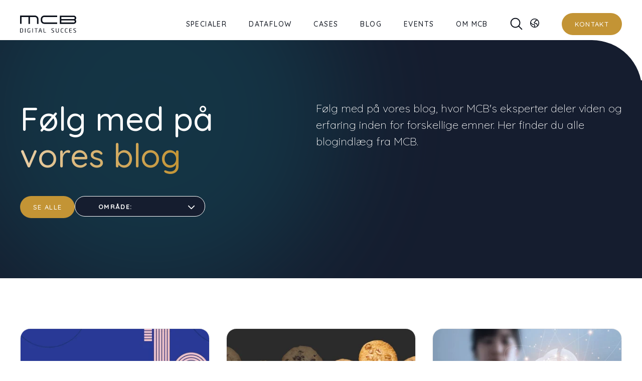

--- FILE ---
content_type: text/html; charset=UTF-8
request_url: https://blog.mcb.dk/page/6
body_size: 17182
content:
<!doctype html><!--[if lt IE 7]> <html class="no-js lt-ie9 lt-ie8 lt-ie7" lang="da" > <![endif]--><!--[if IE 7]>    <html class="no-js lt-ie9 lt-ie8" lang="da" >        <![endif]--><!--[if IE 8]>    <html class="no-js lt-ie9" lang="da" >               <![endif]--><!--[if gt IE 8]><!--><html id="html" class="no-js" lang="da"><!--<![endif]--><head>
    <meta charset="utf-8">
    <meta name="viewport" content="width=device-width, initial-scale=1.0">
    <meta http-equiv="X-UA-Compatible" content="IE=edge,chrome=1">
    <meta name="author" content="MCB">
    <meta name="description" content="Følg med på bloggen fra MCB og få indsigt i en verden af CMS, E-commerce og digital marketing (6)">
    <meta name="generator" content="HubSpot">
    <title>Blog for Online Marketing og Ecommerce - MCB Blog (6)</title>
    <link rel="shortcut icon" href="https://blog.mcb.dk/hubfs/MCB%20logo-1.jpg">

    <link rel="preconnect" href="https://fonts.googleapis.com">
    <link rel="preconnect" href="https://fonts.gstatic.com" crossorigin>
    <link href="https://fonts.googleapis.com/css2?family=Quicksand:wght@300..700&amp;display=swap" rel="stylesheet">

    <meta name="viewport" content="width=device-width, initial-scale=1">

    
    <meta property="og:description" content="Følg med på bloggen fra MCB og få indsigt i en verden af CMS, E-commerce og digital marketing (6)">
    <meta property="og:title" content="Blog for Online Marketing og Ecommerce - MCB Blog (6)">
    <meta name="twitter:description" content="Følg med på bloggen fra MCB og få indsigt i en verden af CMS, E-commerce og digital marketing (6)">
    <meta name="twitter:title" content="Blog for Online Marketing og Ecommerce - MCB Blog (6)">

    

    
    <style>
a.cta_button{-moz-box-sizing:content-box !important;-webkit-box-sizing:content-box !important;box-sizing:content-box !important;vertical-align:middle}.hs-breadcrumb-menu{list-style-type:none;margin:0px 0px 0px 0px;padding:0px 0px 0px 0px}.hs-breadcrumb-menu-item{float:left;padding:10px 0px 10px 10px}.hs-breadcrumb-menu-divider:before{content:'›';padding-left:10px}.hs-featured-image-link{border:0}.hs-featured-image{float:right;margin:0 0 20px 20px;max-width:50%}@media (max-width: 568px){.hs-featured-image{float:none;margin:0;width:100%;max-width:100%}}.hs-screen-reader-text{clip:rect(1px, 1px, 1px, 1px);height:1px;overflow:hidden;position:absolute !important;width:1px}
</style>

<link rel="stylesheet" href="https://blog.mcb.dk/hubfs/hub_generated/template_assets/1/31794258621/1768472821577/template_main.min.css">
<link rel="stylesheet" href="https://blog.mcb.dk/hubfs/hub_generated/template_assets/1/202603319489/1768472816398/template_child.min.css">
<link rel="stylesheet" href="https://blog.mcb.dk/hubfs/hub_generated/module_assets/1/206887486697/1749746799837/module_25-main-menu.min.css">
<link rel="stylesheet" href="/hs/hsstatic/cos-LanguageSwitcher/static-1.336/sass/LanguageSwitcher.css">

<style>
  
  
  body .main-menu .hs-menu-wrapper.hs-menu-flow-horizontal .root-of-menu .hs-menu-item:first-child .hs-menu-children-wrapper{
    left: 50% !important;
    transform: translateX(-50%) !important;
    width: 100% !important;
  }
  
  
  
  
  
  
  
  
  
  body .main-menu .hs-menu-wrapper.hs-menu-flow-horizontal .root-of-menu .hs-menu-item:first-child .hs-menu-children-wrapper{
    left: 50% !important;
    transform: translateX(-50%) !important;
    width: 100% !important;
  }
  
  
  
  
  

  .header-menu.sticky{
    background-color: #ffffff !important;
  }

  .nav-one .hs-menu-wrapper.hs-menu-flow-horizontal>ul li.hs-item-has-children > a:after{
    background-image: url();
    background-repeat: no-repeat;
    background-size: contain;
    position: absolute;
    height: 6px;
    width: 10px;
    content: "";
    background-position: center center;
    top: 9px;
    right: -19px;
    filter: grayscale(100%) brightness(1.75);
  }
  @media (min-width: 768px) and (max-width: 860px) {
    .nav-one .hs-menu-wrapper.hs-menu-flow-horizontal>ul li.hs-item-has-children > a:after{
      right: -12px;
    }
  }
  .nav-one .hs-menu-wrapper.hs-menu-flow-horizontal>ul li.hs-item-has-children > a:hover:after{
    filter: none;
  }
  .header-menu.menu-mcb.sticky .nav-one .hs-menu-wrapper.hs-menu-flow-horizontal>ul li.hs-item-has-children > a:after{
    filter: grayscale(100%) brightness(0.8);
  }


  
  /* menu-subpage-style */
  .main-menu .logo .header-img--sticky,
  .main-menu .logo .header-img--default {
    width: 112px!important;
  }
  @media (max-width: 1200px) {
    .main-menu .logo .header-img--sticky,
    .main-menu .logo .header-img--default {
      width: 105px!important;
    }
  }
  



</style>



<link rel="stylesheet" href="https://blog.mcb.dk/hubfs/hub_generated/module_assets/1/209032377540/1749224309246/module_25-mcb-contact-slider.min.css">

<style>
  
  .section__module_contact_slider .contact-box__employee-image .img{
    background-color: rgba(21, 29, 47, 1.0);
  }
  .section__module_contact_slider .contact-box__employee-image .img:before {
    border-radius: 20px;
    background: linear-gradient(45deg, rgba(255, 255, 255, 0.05) 0%, rgba(255, 255, 255, 0.25) 100%);
  }
  

  .section__module_contact_slider{
    padding-top: 25px;
padding-right: 0px;
padding-bottom: 80px;
padding-left: 0px;

  }

  .section__module_contact_slider input[type=color], 
  .section__module_contact_slider input[type=date], 
  .section__module_contact_slider input[type=datetime-local], 
  .section__module_contact_slider input[type=datetime], 
  .section__module_contact_slider input[type=email], 
  .section__module_contact_slider input[type=month], 
  .section__module_contact_slider input[type=number], 
  .section__module_contact_slider input[type=password], 
  .section__module_contact_slider input[type=search], 
  .section__module_contact_slider input[type=tel], 
  .section__module_contact_slider input[type=text], 
  .section__module_contact_slider input[type=time], 
  .section__module_contact_slider input[type=url], 
  .section__module_contact_slider input[type=week], 
  .section__module_contact_slider select, 
  .section__module_contact_slider textarea{
    background-color: rgba(255, 255, 255,0.13);
    border-color: rgba(255, 255, 255,0.13);
  }

  .section__module_contact_slider .form-title *,
  .section__module_contact_slider .form-title{
    color:rgba(255, 255, 255,1.0);
  }


  .section__module_contact_slider .container::-webkit-scrollbar {
    width: 5px; 
    height: 0;
  }


  .contact-slide .section__module_contact_slider  .contact-box__employee-image .img:before{
    height: 81%;
  }

  .section__module_contact_slider .container::-webkit-scrollbar-track {
    background: #151d2f; 
    height:10px;
  }

  .section__module_contact_slider .container::-webkit-scrollbar-thumb {
    background: #c39435;
    border-radius: 5px; 

  }

  .section__module_contact_slider .container::-webkit-scrollbar-thumb:hover {
    box-shadow: 0 0 20px 0 rgba(195, 148, 53, .5);
  }

  @media(max-width: 1024px){
    .slide-in-icon-mobile,
    .slide-in-icon{
      top : 33px !important;
      background-color: unset !important;
      right: 20px !important;
      padding: 0 !important;
    }
  }
</style>


      <style>

        body .heading-text-widget_1743177915534 {
          
            padding: 0 0 45px;
          
          

          

          


        }
        @media (min-width: 768px) {
          body .heading-text-widget_1743177915534 {
          
            padding: 0 0 45px;
          
          }
        }

        .heading-text-widget_1743177915534 * {
          color: #FFFFFF;
          position:relative;
        }

        .heading-text-widget_1743177915534 .heading-text-subtitle {
          font-size: 22px;
          transition: transform .3s,opacity .3s,-webkit-transform .3s;
          line-height: 1.5;
        }

        

        
        .heading-text-widget_1743177915534 .heading-text-subtitle a:hover{
          color: #FFFFFF;
        }
        

        .heading-text-widget_1743177915534 .heading-text-title,
        .heading-text-widget_1743177915534 .heading-text-title * {
          font-size: 65px;
          text-align:left;
        }


        

        



        .heading-text-widget_1743177915534  .heading-text-read-more a{
          background-image: url(https://blog.mcb.dk/hubfs/mcb-2020/chevron-right_orange.svg);
          width: 16px;
          height: 16px;
          transform: translateX(0);
          transition: transform .3s,opacity .3s,-webkit-transform .3s;
          position: relative;
          display: inline-block;
          margin-left: 5px;
          top: 2px;
        }

        .heading-text-widget_1743177915534  .heading-text-subtitle:hover .heading-text-read-more a {
            -webkit-transform: translate(10px,0);
            -moz-transform: translate(10px,0);
            -o-transform: translate(10px,0);
            -ms-transform: translate(10px,0);
            transform: translate(10px,0);

          }

        

            @media (max-width: 767px) {
              .heading-text-widget_1743177915534  .heading-right{
                padding-top: 20px;
              }
            }

            @media (min-width: 768px) {
              .heading-text-widget_1743177915534 .content-wrapper {
                display: flex;
                align-items:flex-start;
                vertical-align:middle;
              }
              .heading-text-widget_1743177915534  .heading-left {
                width: 45% !important;
                padding-right:20px;
              }

              .heading-text-widget_1743177915534  .heading-right {
                width: 55% !important;
                padding-left: 50px;
              }
            }

          

          

        

      </style>


<link rel="stylesheet" href="https://blog.mcb.dk/hubfs/hub_generated/module_assets/1/222701623488/1749561152484/module_25-mcb-tags.min.css">
<link rel="stylesheet" href="https://blog.mcb.dk/hubfs/hub_generated/module_assets/1/222681052364/1746744730103/module_25-mcb-blog-posts-listing.min.css">

  <style>
    /*RECENT POST*/
    .recent-posts-widget_1743171586914 > .row {
      padding-bottom:70px;
      display: flex;
      width: 100%;
    }

    @media(max-width: 768px){
      .recent-posts-widget_1743171586914 > .row {
        display: flex;
        flex-flow: column;
      }
      .recent-posts .box-container .slide__texts {
        padding-bottom: 30px;
      }
    }

    .recent-posts-widget_1743171586914 .box-post{
      height: 100%;
      overflow: hidden;
      -webkit-transition: margin-top .15s ease-in-out 0s;
      -moz-transition: margin-top .15s ease-in-out 0s;
      -o-transition: margin-top .15s ease-in-out 0s;
      -ms-transition: margin-top .15s ease-in-out 0s;
      transition: margin-top .15s ease-in-out 0s;
    }

    .recent-posts-widget_1743171586914 .box-post-summary{
      height: 0;
      overflow: hidden;
      -webkit-transition: height .15s ease-in-out 0s;
      -moz-transition: height .15s ease-in-out 0s;
      -o-transition: height .15s ease-in-out 0s;
      -ms-transition: height .15s ease-in-out 0s;
      transition: height .15s ease-in-out 0s;
    }

    .recent-posts-widget_1743171586914 .box-post-summary *{
      font-size: inherit !important;
    }

    .recent-posts-widget_1743171586914 .tag-section{
      padding: 26px 26px 13px;
    }


    .recent-posts-widget_1743171586914 .date-published{
      padding-bottom: 5px;
    }

    


    .recent-posts-widget_1743171586914 .box-post a {
      display:block;
    }

    .recent-posts-widget_1743171586914 .box-post a,
    .recent-posts-widget_1743171586914 .box-post a:hover {
      text-decoration: none;
    }

    .recent-posts-widget_1743171586914 .box-container{
      height: 100%;

      position: relative;
    }

    .box-post__text-container {
      padding-inline: 26px;
    }


    .recent-posts-widget_1743171586914 .cta-container{
      margin: 0 auto;
      text-align: center;
    }

    .layout_vertical .box-container {
      margin-bottom: 2rem;
    }


    @media(max-width: 768px){
      .recent-posts-widget_1743171586914 > .row > span + span {
        margin-top: 35px;
      }

      /*.recent-posts-widget_1743171586914 .tag-section {
      padding-top: 16px;
      padding-bottom: 8px;
    }*/
    }
  </style>

  

<style>
  .footer-content{
    border-radius: 0px 100px 0px 0px;
    margin: -100px 0;
    z-index: 999;
    position: relative;
    background: rgba(21, 29, 47,1.0);
  }

  .footer-logo {
    margin: 0 auto;
  }

  .footer-wrapper{
    padding: 75px 0 150px;
  }


  .footer-wrapper:before{
    content: '';
    border-radius: 916px;
    opacity: 0.2;
    background: #14919B;
    filter: blur(257px);
    width: 916px;
    height: 916px;
    position: absolute;
    top: calc(-916px + 299px);
    left: 50%;
    transform: translateX(-50%);
  }




  .footer-logo a {
    display: block;
  }

  .footer-logo {
    max-width: 193px;
    padding-bottom: 97px;
    z-index: 9999999;
    position: relative;
  }

  @media(max-width:768px){
    .footer-wrapper{
      padding: 62px 0 82px;
    }

    .footer-wrapper:before {
      border-radius: 717px;
      opacity: 0.5;
      filter: blur(257px);
      width: 717px;
      height: 717px;
      top: -180px;
    }
    .footer-logo {
      max-width: 167px;
      padding-bottom: 32px;
    }
  }

  #html body [id^="hs_cos_wrapper_widget_"] [id^="hs_form_"] .actions input.hs-button{
    background-color: rgba(195, 148, 53,1.0) !important;
    border-color: rgba(195, 148, 53,1.0) !important;
    color: rgba(255, 255, 255,1.0) !important;
  }

</style>

<!-- Editor Styles -->
<style id="hs_editor_style" type="text/css">
.unique_name-row-0-force-full-width-section > .row-fluid {
  max-width: none !important;
}
.unique_name-row-1-force-full-width-section > .row-fluid {
  max-width: none !important;
}
/* HubSpot Styles (default) */
.unique_name-row-0-margin {
  margin-bottom: -70px !important;
}
.unique_name-row-0-padding {
  padding-top: 120px !important;
  padding-bottom: 120px !important;
}
.unique_name-row-0-background-layers {
  background-image: linear-gradient(rgba(21, 29, 47, 1), rgba(21, 29, 47, 1)) !important;
  background-position: left top !important;
  background-size: auto !important;
  background-repeat: no-repeat !important;
}
.unique_name-row-1-padding {
  padding-bottom: 100px !important;
}
.main_footer_fkhdskjfdh-row-0-padding {
  padding-top: 100px !important;
}
</style>
    

    
<!--  Added by GoogleAnalytics4 integration -->
<script>
var _hsp = window._hsp = window._hsp || [];
window.dataLayer = window.dataLayer || [];
function gtag(){dataLayer.push(arguments);}

var useGoogleConsentModeV2 = true;
var waitForUpdateMillis = 1000;


if (!window._hsGoogleConsentRunOnce) {
  window._hsGoogleConsentRunOnce = true;

  gtag('consent', 'default', {
    'ad_storage': 'denied',
    'analytics_storage': 'denied',
    'ad_user_data': 'denied',
    'ad_personalization': 'denied',
    'wait_for_update': waitForUpdateMillis
  });

  if (useGoogleConsentModeV2) {
    _hsp.push(['useGoogleConsentModeV2'])
  } else {
    _hsp.push(['addPrivacyConsentListener', function(consent){
      var hasAnalyticsConsent = consent && (consent.allowed || (consent.categories && consent.categories.analytics));
      var hasAdsConsent = consent && (consent.allowed || (consent.categories && consent.categories.advertisement));

      gtag('consent', 'update', {
        'ad_storage': hasAdsConsent ? 'granted' : 'denied',
        'analytics_storage': hasAnalyticsConsent ? 'granted' : 'denied',
        'ad_user_data': hasAdsConsent ? 'granted' : 'denied',
        'ad_personalization': hasAdsConsent ? 'granted' : 'denied'
      });
    }]);
  }
}

gtag('js', new Date());
gtag('set', 'developer_id.dZTQ1Zm', true);
gtag('config', 'G-N6PW8BY24K');
</script>
<script async src="https://www.googletagmanager.com/gtag/js?id=G-N6PW8BY24K"></script>

<!-- /Added by GoogleAnalytics4 integration -->


<script src="https://blog.mcb.dk/hubfs/hub_generated/template_assets/1/34945814147/1768472840358/template_jquery.splitlines.min.js"></script>
<script src="https://blog.mcb.dk/hubfs/hub_generated/template_assets/1/34946873070/1768472844266/template_viewportchecker.min.js"></script>
<!-- Google Tag Manager -->
<script>(function(w,d,s,l,i){w[l]=w[l]||[];w[l].push({'gtm.start':
new Date().getTime(),event:'gtm.js'});var f=d.getElementsByTagName(s)[0],
j=d.createElement(s),dl=l!='dataLayer'?'&l='+l:'';j.async=true;j.src=
'https://www.googletagmanager.com/gtm.js?id='+i+dl;f.parentNode.insertBefore(j,f);
})(window,document,'script','dataLayer','GTM-W4GW338');</script>
<!-- End Google Tag Manager -->
<link rel="prev" href="https://blog.mcb.dk/page/5">
<link rel="next" href="https://blog.mcb.dk/page/7">
<meta property="og:url" content="https://blog.mcb.dk">
<meta property="og:type" content="blog">
<meta name="twitter:card" content="summary">
<link rel="alternate" type="application/rss+xml" href="https://blog.mcb.dk/rss.xml">
<meta name="twitter:domain" content="blog.mcb.dk">
<script src="//platform.linkedin.com/in.js" type="text/javascript">
    lang: da_DK
</script>

<meta http-equiv="content-language" content="da">





<link rel="canonical" href="https://blog.mcb.dk">

    

    <meta name="google-site-verification" content="1wl3PLf6mZvBUnchjDlvfaoaCQN7-4E0TMljF1g3VBc">

    
    

    <script src="https://cdnjs.cloudflare.com/ajax/libs/html2canvas/1.4.1/html2canvas.min.js"></script>
  </head>
  <body class="  hs-content-id-53296231752 hs-blog-listing hs-blog-id-28269181981">
    
    <div data-global-resource-path="mcb-child-2025/templates/partials/header.html"><!-- Begin partial -->

<div class="header-container-wrapper">
  <div class="header-container container-fluid">
    <div id="hs_cos_wrapper_module_167877036278815" class="hs_cos_wrapper hs_cos_wrapper_widget hs_cos_wrapper_type_module" style="" data-hs-cos-general-type="widget" data-hs-cos-type="module">





















<!-- CMSContentType: LISTING_PAGE -->

<div class="header-menu menu-mcb">
  <div class="container">
    <div class="row-fluid main-menu main-menu-module_167877036278815">
      <div class="span12 main-menu-wrapper">
        
<div class="logo">
  <a href="https://www.mcb.dk" aria-label="Logo">
    <img src="https://blog.mcb.dk/hubfs/mcb-2025/mcb-logo.svg" class="header-img header-img--default" alt="mcb-logo" width="122" height="38">
    <img src="https://blog.mcb.dk/hubfs/mcb-2025/mcb-logo.svg" class="header-img header-img--sticky" alt="mcb-logo" width="122" height="38">
  </a>
</div>


        <div class="nav-wrapper">
          <div class="nav nav-one">
            <div class="hs-menu-wrapper flyoutsjh hs-menu-flow-horizontal" role="navigation" data-sitemap-name="default" aria-label="Navigation Menu">
              
<ul class="root-of-menu">
  

  
  <li class="hs-menu-item hs-menu-depth-1 hs-item-has-children">

    
    <a href="javascript:;" aria-haspopup="true" aria-expanded="false" class="menu-item" data-title="Specialer">
      Specialer


    </a>
    

    
    
    <ul class="hs-menu-children-wrapper hs-menu-children-wrapper-1" role="menu">
      <li class="hs-menu-item hs-menu-depth-2">
        <div class="">
          <div class="menu-board">
            
            
            <div class=" menu-board__col noofchild-8">
              <div class=" menu-board__col_content">
                
                <div class="main-col">
                  <a href="https://www.mcb.dk/umbraco">
                    
                    
                    
                    
                    
                    
                    <img src="https://blog.mcb.dk/hubfs/mcb-2025/umbraco.svg" alt="Umbraco logo" loading="lazy" width="30" height="30" style="max-width: 100%; height: auto;">
                    
                    <span>Umbraco</span><img class="arrow-link" src="https://blog.mcb.dk/hubfs/mcb-2025/arrow-right-to-line.svg" alt=""></a>
                </div>
                
                


<a href="https://www.mcb.dk/umbraco/cloud" class="menu-item content-container   " style="">
  <div class="content-wrapper">
    <b class="child-title">Cloud</b>
  </div>
</a>



<a href="https://www.mcb.dk/umbraco/heartcore" class="menu-item content-container   " style="">
  <div class="content-wrapper">
    <b class="child-title">Heartcore</b>
  </div>
</a>



<a href="https://www.mcb.dk/umbraco/commerce" class="menu-item content-container   " style="">
  <div class="content-wrapper">
    <b class="child-title">Commerce</b>
  </div>
</a>



<a href="https://www.mcb.dk/umbraco/opgradering" class="menu-item content-container   " style="">
  <div class="content-wrapper">
    <b class="child-title">Opgradering</b>
  </div>
</a>



<a href="https://www.mcb.dk/umbraco/integrationer" class="menu-item content-container   " style="">
  <div class="content-wrapper">
    <b class="child-title">Integrationer</b>
  </div>
</a>



<a href="https://www.mcb.dk/umbraco/design" class="menu-item content-container   " style="">
  <div class="content-wrapper">
    <b class="child-title">Design</b>
  </div>
</a>



<a href="#" class="menu-item content-container mread-more " style="color: #C39435;">
  <div class="content-wrapper">
    <b style="color: #C39435;" class="child-title">Vis mere</b>
  </div>
</a>

<a href="https://www.mcb.dk/umbraco/udvikler" class="menu-item content-container   hide" style="">
  <div class="content-wrapper">
    <b class="child-title">Udvikler</b>
  </div>
</a>



<a href="https://www.mcb.dk/umbraco/support" class="menu-item content-container   hide" style="">
  <div class="content-wrapper">
    <b class="child-title">Support</b>
  </div>
</a>



              </div>
            </div>
            
            
            <div class=" menu-board__col noofchild-7">
              <div class=" menu-board__col_content">
                

                <div class="main-col">
                  <a href="https://www.mcb.dk/hubspot">
                    
                    
                    
                    
                    
                    
                    <img src="https://blog.mcb.dk/hubfs/mcb-2025/hubspot.svg" alt="HubSpot logo" loading="lazy" width="27" height="30" style="max-width: 100%; height: auto;">
                    
                    <span>HubSpot</span><img class="arrow-link" src="https://blog.mcb.dk/hubfs/mcb-2025/arrow-right-to-line.svg" alt=""></a>
                </div>
                
                


<a href="https://www.mcb.dk/hubspot/integrationer" class="menu-item content-container   " style="">
  <div class="content-wrapper">
    <b class="child-title">HubSpot integrationer</b>
  </div>
</a>



<a href="https://www.mcb.dk/hubspot/sales" class="menu-item content-container   " style="">
  <div class="content-wrapper">
    <b class="child-title">Sales Hub</b>
  </div>
</a>



<a href="https://www.mcb.dk/hubspot/cms" class="menu-item content-container   " style="">
  <div class="content-wrapper">
    <b class="child-title">CMS Hub</b>
  </div>
</a>



<a href="https://www.mcb.dk/hubspot/marketing" class="menu-item content-container   " style="">
  <div class="content-wrapper">
    <b class="child-title">Marketing Hub</b>
  </div>
</a>



<a href="https://www.mcb.dk/hubspot/service" class="menu-item content-container   " style="">
  <div class="content-wrapper">
    <b class="child-title">Service Hub</b>
  </div>
</a>



<a href="https://www.mcb.dk/hubspot/operations" class="menu-item content-container   " style="">
  <div class="content-wrapper">
    <b class="child-title">Operations Hub</b>
  </div>
</a>



<a href="#" class="menu-item content-container mread-more " style="color: #C39435;">
  <div class="content-wrapper">
    <b style="color: #C39435;" class="child-title">Vis mere</b>
  </div>
</a>

<a href="https://www.mcb.dk/hubspot/crm" class="menu-item content-container   hide" style="">
  <div class="content-wrapper">
    <b class="child-title">CRM Hub</b>
  </div>
</a>



              </div>
            </div>
            
            
            <div class=" menu-board__col noofchild-9">
              <div class=" menu-board__col_content">
                
                <div class="main-col">
                  <a href="https://www.mcb.dk/shopify">
                    
                    
                    
                    
                    
                    
                    <img src="https://blog.mcb.dk/hubfs/mcb-2025/shopify.svg" alt="Shopify logo" loading="lazy" width="30" height="30" style="max-width: 100%; height: auto;">
                    
                    <span>Shopify</span><img class="arrow-link" src="https://blog.mcb.dk/hubfs/mcb-2025/arrow-right-to-line.svg" alt=""></a>
                </div>
                
                


<a href="https://www.mcb.dk/shopify/plus" class="menu-item content-container   " style="">
  <div class="content-wrapper">
    <b class="child-title">Plus</b>
  </div>
</a>



<a href="https://www.mcb.dk/shopify/markets" class="menu-item content-container   " style="">
  <div class="content-wrapper">
    <b class="child-title">Markets</b>
  </div>
</a>



<a href="https://www.mcb.dk/shopify/b2b" class="menu-item content-container   " style="">
  <div class="content-wrapper">
    <b class="child-title">B2B</b>
  </div>
</a>



<a href="https://www.mcb.dk/shopify/integrationer" class="menu-item content-container   " style="">
  <div class="content-wrapper">
    <b class="child-title">Integrationer</b>
  </div>
</a>



<a href="https://www.mcb.dk/shopify/pos" class="menu-item content-container   " style="">
  <div class="content-wrapper">
    <b class="child-title">POS</b>
  </div>
</a>



<a href="https://www.mcb.dk/shopify/design" class="menu-item content-container   " style="">
  <div class="content-wrapper">
    <b class="child-title">Design</b>
  </div>
</a>



<a href="#" class="menu-item content-container mread-more " style="color: #C39435;">
  <div class="content-wrapper">
    <b style="color: #C39435;" class="child-title">Vis mere</b>
  </div>
</a>

<a href="https://www.mcb.dk/shopify/udvikler" class="menu-item content-container   hide" style="">
  <div class="content-wrapper">
    <b class="child-title">Udvikler</b>
  </div>
</a>



<a href="https://www.mcb.dk/shopify/marketing" class="menu-item content-container   hide" style="">
  <div class="content-wrapper">
    <b class="child-title">Marketing</b>
  </div>
</a>



<a href="https://www.mcb.dk/shopify/pris" class="menu-item content-container   hide" style="">
  <div class="content-wrapper">
    <b class="child-title">Pris</b>
  </div>
</a>



              </div>
            </div>
            
            
            <div class=" menu-board__col noofchild-10">
              <div class=" menu-board__col_content">
                
                <div class="main-col">
                  <a href="https://www.mcb.dk/marketing">
                    
                    
                    
                    
                    
                    
                    <img src="https://blog.mcb.dk/hubfs/mcb-2025/marketing.svg" alt="Marketing logo" loading="lazy" width="30" height="30" style="max-width: 100%; height: auto;">
                    
                    <span>Marketing</span><img class="arrow-link" src="https://blog.mcb.dk/hubfs/mcb-2025/arrow-right-to-line.svg" alt=""></a>
                </div>
                
                


<a href="https://www.mcb.dk/marketing/google-ads" class="menu-item content-container   " style="">
  <div class="content-wrapper">
    <b class="child-title">Google Ads</b>
  </div>
</a>



<a href="https://www.mcb.dk/marketing/e-mail" class="menu-item content-container   " style="">
  <div class="content-wrapper">
    <b class="child-title">E-mail Marketing</b>
  </div>
</a>



<a href="https://www.mcb.dk/marketign/seo" class="menu-item content-container   " style="">
  <div class="content-wrapper">
    <b class="child-title">SEO</b>
  </div>
</a>



<a href="https://www.mcb.dk/marketing/sociale-medier" class="menu-item content-container   " style="">
  <div class="content-wrapper">
    <b class="child-title">Sociale Medier</b>
  </div>
</a>



<a href="https://www.mcb.dk/marketing/tracking" class="menu-item content-container   " style="">
  <div class="content-wrapper">
    <b class="child-title">Data og Tracking</b>
  </div>
</a>



<a href="https://www.mcb.dk/marketing/inbound" class="menu-item content-container   " style="">
  <div class="content-wrapper">
    <b class="child-title">Inbound</b>
  </div>
</a>



<a href="#" class="menu-item content-container mread-more " style="color: #C39435;">
  <div class="content-wrapper">
    <b style="color: #C39435;" class="child-title">Vis mere</b>
  </div>
</a>

<a href="https://www.mcb.dk/marketing/konverteringsoptimering" class="menu-item content-container   hide" style="">
  <div class="content-wrapper">
    <b class="child-title">Konverteringsoptimering</b>
  </div>
</a>



<a href="https://www.mcb.dk/marketing/video" class="menu-item content-container   hide" style="">
  <div class="content-wrapper">
    <b class="child-title">Video</b>
  </div>
</a>



<a href="https://www.mcb.dk/marketing/content" class="menu-item content-container   hide" style="">
  <div class="content-wrapper">
    <b class="child-title">Content</b>
  </div>
</a>



<a href="https://landing.mcb.dk/mcb-css" class="menu-item content-container   hide" style="">
  <div class="content-wrapper">
    <b class="child-title">MCB CSS</b>
  </div>
</a>



              </div>
            </div>
            


            
            <div class=" menu-board__col noofchild-3 col-special">
              <div class=" menu-board__col_content">
                
                
                <div class="main-col last-main">
                  <a href="https://www.mcb.dk/education">
                    
                    
                    
                    
                    
                    
                    <img src="https://blog.mcb.dk/hubfs/mcb-2025/education.svg.svg" alt="Education logo" loading="lazy" width="30" height="32" style="max-width: 100%; height: auto;">
                    
                    <span>Education</span><img class="arrow-link" src="https://blog.mcb.dk/hubfs/mcb-2025/arrow-right-to-line.svg" alt="">
                  </a>
                </div>
                
                
                
                <div class="main-col last-main">
                  <a href="https://www.mcb.dk/cloud/">
                    
                    
                    
                    
                    
                    
                    <img src="https://blog.mcb.dk/hubfs/mcb-2025/cloud.svg.svg" alt="Cloud logo" loading="lazy" width="30" height="30" style="max-width: 100%; height: auto;">
                    
                    <span>MCB.Cloud</span><img class="arrow-link" src="https://blog.mcb.dk/hubfs/mcb-2025/arrow-right-to-line.svg" alt="">
                  </a>
                </div>
                
                
                
                <div class="main-col last-main">
                  <a href="https://www.mcb.dk/magento">
                    
                    
                    
                    
                    
                    
                    <img src="https://blog.mcb.dk/hubfs/mcb-2025/magento.svg.svg" alt="Magento logo" loading="lazy" width="30" height="29" style="max-width: 100%; height: auto;">
                    
                    <span>Magento</span><img class="arrow-link" src="https://blog.mcb.dk/hubfs/mcb-2025/arrow-right-to-line.svg" alt="">
                  </a>
                </div>
                
                
              </div>
            </div>
            

            
          </div>
        </div>
      </li>
    </ul>
    
  </li>
  

  
  <li class="hs-menu-item hs-menu-depth-1 hs-item-has-children">

    
    <a href="javascript:;" aria-haspopup="true" aria-expanded="false" class="menu-item" data-title="Dataflow">
      Dataflow


    </a>
    

    
    
    <ul class="hs-menu-children-wrapper hs-menu-children-wrapper-2" role="menu">
      <li class="hs-menu-item hs-menu-depth-2">
        <div class="">
          <div class="menu-board">
            
            
            <div class=" menu-board__col noofchild-5">
              <div class=" menu-board__col_content">
                
                <div class="main-col">
                  <a href="https://www.mcb.dk/teknologi">
                    
                    <span class="no-padding">Teknologi</span><img class="arrow-link" src="https://blog.mcb.dk/hubfs/mcb-2025/arrow-right-to-line.svg" alt=""></a>
                </div>
                
                


<a href="https://www.mcb.dk/teknologi/webtilgaengelighed" class="menu-item content-container   " style="">
  <div class="content-wrapper">
    <b class="child-title">Webtilgængelighed</b>
  </div>
</a>



<a href="https://www.mcb.dk/teknologi/webshipper" class="menu-item content-container   " style="">
  <div class="content-wrapper">
    <b class="child-title">Webshipper</b>
  </div>
</a>



<a href="https://www.mcb.dk/teknologi/raptor" class="menu-item content-container   " style="">
  <div class="content-wrapper">
    <b class="child-title">Raptor</b>
  </div>
</a>



<a href="https://www.mcb.dk/teknologi/plytix" class="menu-item content-container   " style="">
  <div class="content-wrapper">
    <b class="child-title">Plytix</b>
  </div>
</a>



<a href="https://www.mcb.dk/teknologi/lobster" class="menu-item content-container   " style="">
  <div class="content-wrapper">
    <b class="child-title">Lobster</b>
  </div>
</a>



              </div>
            </div>
            
            
            
            


            

            
          </div>
        </div>
      </li>
    </ul>
    
  </li>
  

  
  <li class="hs-menu-item hs-menu-depth-1 ">

    
    <a href="https://www.mcb.dk/cases" data-title="Cases" class="menu-item ">
      Cases


    </a>
    

    
    
  </li>
  

  
  <li class="hs-menu-item hs-menu-depth-1 ">

    
    <a href="https://blog.mcb.dk" data-title="Blog" class="menu-item ">
      Blog


    </a>
    

    
    
  </li>
  

  
  <li class="hs-menu-item hs-menu-depth-1 ">

    
    <a href="https://www.mcb.dk/events" data-title="Events" class="menu-item ">
      Events


    </a>
    

    
    
  </li>
  

  
  <li class="hs-menu-item hs-menu-depth-1 hs-item-has-children">

    
    <a href="https://www.mcb.dk/om-mcb" aria-haspopup="true" aria-expanded="false" class="menu-item" data-title="Om MCB">
      Om MCB


    </a>
    

    
    
    <ul class="hs-menu-children-wrapper hs-menu-children-wrapper-6" role="menu">
      <li class="hs-menu-item hs-menu-depth-2">
        <div class="">
          <div class="menu-board">
            
            
            <div class=" menu-board__col noofchild-4">
              <div class=" menu-board__col_content">
                
                


<a href="https://www.mcb.dk/om-mcb/vores-team" class="menu-item content-container   " style="">
  <div class="content-wrapper">
    <b class="child-title">Mød teamet</b>
  </div>
</a>



<a href="https://www.mcb.dk/om-mcb/job" class="menu-item content-container   " style="">
  <div class="content-wrapper">
    <b class="child-title">Job hos MCB </b>
  </div>
</a>



<a href="https://www.mcb.dk/om-mcb/praktik" class="menu-item content-container   " style="">
  <div class="content-wrapper">
    <b class="child-title">Praktik hos MCB</b>
  </div>
</a>



<a href="https://www.mcb.dk/mcbs-historie" class="menu-item content-container   " style="">
  <div class="content-wrapper">
    <b class="child-title">MCB's historie</b>
  </div>
</a>



              </div>
            </div>
            
            
            
            


            

            
          </div>
        </div>
      </li>
    </ul>
    
  </li>
  
</ul>

            </div>
          </div>
        </div>

        <div class="header-search-icon">
          <svg xmlns="http://www.w3.org/2000/svg" width="20" height="19" viewbox="0 0 20 19" fill="none">
            <path d="M19.278 17.6595L14.5564 12.9379C15.8431 11.3642 16.4757 9.35623 16.3234 7.32922C16.1711 5.30222 15.2455 3.41129 13.7381 2.04757C12.2308 0.683849 10.2569 -0.0483305 8.22479 0.00247793C6.19271 0.0532864 4.25789 0.883195 2.82054 2.32054C1.3832 3.75789 0.553286 5.69271 0.502478 7.72479C0.451669 9.75687 1.18385 11.7308 2.54757 13.2381C3.91129 14.7455 5.80222 15.6711 7.82922 15.8234C9.85623 15.9757 11.8642 15.3431 13.4379 14.0564L18.1595 18.778C18.3086 18.922 18.5085 19.0018 18.7159 19C18.9233 18.9982 19.1217 18.915 19.2683 18.7683C19.415 18.6217 19.4982 18.4233 19.5 18.2159C19.5018 18.0085 19.422 17.8086 19.278 17.6595ZM8.43549 14.2636C7.1839 14.2636 5.96042 13.8925 4.91976 13.1971C3.87911 12.5018 3.06801 11.5135 2.58905 10.3572C2.11009 9.20084 1.98477 7.92847 2.22895 6.70093C2.47312 5.47339 3.07581 4.34583 3.96082 3.46082C4.84583 2.57581 5.97339 1.97312 7.20093 1.72895C8.42847 1.48477 9.70084 1.61009 10.8572 2.08905C12.0135 2.56801 13.0018 3.37911 13.6971 4.41976C14.3925 5.46042 14.7636 6.6839 14.7636 7.93549C14.7617 9.61323 14.0944 11.2217 12.9081 12.4081C11.7217 13.5944 10.1132 14.2617 8.43549 14.2636Z" fill="#0C111B" />
          </svg>
        </div>


        
<div class="header-language-switcher">
  <svg xmlns="http://www.w3.org/2000/svg" width="20" height="19" viewbox="0 0 20 19" fill="none">
    <path d="M10 0C8.12108 0 6.28435 0.557165 4.72209 1.60104C3.15982 2.64491 1.94218 4.12861 1.22315 5.86451C0.504116 7.6004 0.315985 9.51054 0.682544 11.3534C1.0491 13.1962 1.95389 14.8889 3.28249 16.2175C4.61109 17.5461 6.30383 18.4509 8.14665 18.8175C9.98946 19.184 11.8996 18.9959 13.6355 18.2769C15.3714 17.5578 16.8551 16.3402 17.899 14.7779C18.9428 13.2156 19.5 11.3789 19.5 9.5C19.4973 6.98128 18.4955 4.5665 16.7145 2.78549C14.9335 1.00449 12.5187 0.00272419 10 0ZM17.9167 9.5C17.9176 11.0514 17.4598 12.5685 16.6009 13.8605L15.6573 12.916C15.5833 12.8419 15.5417 12.7414 15.5417 12.6366V11.875C15.5417 11.2451 15.2914 10.641 14.846 10.1956C14.4006 9.75022 13.7966 9.5 13.1667 9.5H10.7917C10.5817 9.5 10.3803 9.41659 10.2319 9.26812C10.0834 9.11966 10 8.91829 10 8.70833V8.3125C10 8.20752 10.0417 8.10684 10.1159 8.0326C10.1902 7.95837 10.2909 7.91667 10.3958 7.91667C10.9207 7.91667 11.4242 7.70815 11.7953 7.33698C12.1665 6.96582 12.375 6.46241 12.375 5.9375V5.14583C12.375 5.04085 12.4167 4.94017 12.4909 4.86594C12.5652 4.7917 12.6659 4.75 12.7708 4.75H13.8625C14.3869 4.74851 14.8896 4.54028 15.2614 4.1705L15.5599 3.87204C16.3066 4.60677 16.8995 5.4828 17.3041 6.44905C17.7088 7.4153 17.917 8.45244 17.9167 9.5ZM2.12213 10.2624L4.62221 12.7625C4.84222 12.9839 5.104 13.1594 5.39238 13.2789C5.68076 13.3983 5.98999 13.4593 6.30213 13.4583H8.41667C8.62663 13.4583 8.828 13.5417 8.97646 13.6902C9.12493 13.8387 9.20834 14.04 9.20834 14.25V17.3763C7.38766 17.1904 5.68732 16.3805 4.39574 15.0839C3.10416 13.7873 2.30087 12.0838 2.12213 10.2624ZM10.7917 17.3763V14.25C10.7917 13.6201 10.5414 13.016 10.096 12.5706C9.65065 12.1252 9.04656 11.875 8.41667 11.875H6.30213C6.19804 11.8751 6.09496 11.8546 5.99878 11.8148C5.9026 11.775 5.81522 11.7167 5.74163 11.643L2.21238 8.11379C2.43894 6.82591 2.98167 5.61442 3.79189 4.58801C4.60211 3.5616 5.65447 2.75239 6.85455 2.23299C8.05463 1.71358 9.36488 1.50022 10.6677 1.61206C11.9706 1.72389 13.2253 2.15742 14.3193 2.87375L14.142 3.05108C14.0675 3.12457 13.9672 3.16605 13.8625 3.16667H12.7708C12.2459 3.16667 11.7425 3.37519 11.3714 3.74635C11.0002 4.11752 10.7917 4.62092 10.7917 5.14583V5.9375C10.7917 6.04248 10.75 6.14316 10.6757 6.2174C10.6015 6.29163 10.5008 6.33333 10.3958 6.33333C9.87093 6.33333 9.36752 6.54185 8.99635 6.91302C8.62519 7.28418 8.41667 7.78759 8.41667 8.3125V8.70833C8.41667 9.33822 8.66689 9.94231 9.11229 10.3877C9.55769 10.8331 10.1618 11.0833 10.7917 11.0833H13.1667C13.3766 11.0833 13.578 11.1667 13.7265 11.3152C13.8749 11.4637 13.9583 11.665 13.9583 11.875V12.6366C13.9598 13.161 14.1681 13.6636 14.5378 14.0355L15.5963 15.0939C14.307 16.3876 12.609 17.1943 10.7917 17.3763Z" fill="#0C111B" />
  </svg>
  <span id="hs_cos_wrapper_module_167877036278815_my_rich_text_nested_module" class="hs_cos_wrapper hs_cos_wrapper_widget hs_cos_wrapper_type_language_switcher" style="" data-hs-cos-general-type="widget" data-hs-cos-type="language_switcher"><div class="lang_switcher_class">
   <div class="globe_class" onclick="">
       <ul class="lang_list_class">
           <li>
               <a class="lang_switcher_link" data-language="da" lang="da" href="https://blog.mcb.dk">Dansk</a>
           </li>
           <li>
               <a class="lang_switcher_link" data-language="en" lang="en" href="https://blog.mcb.dk/en">English</a>
           </li>
       </ul>
   </div>
</div></span> 
</div>



        <div class="header-cta desktop">
          <a href="#" class="cta-primary slide-in-icon">Kontakt</a>
        </div>

        <div class="slide-in-icon slide-in-icon-mobile">
          
          
          
          
          
          
          <img class="mobile" src="https://blog.mcb.dk/hubfs/mcb-2025/phone-mobile.svg" alt="phone-mobile" loading="lazy" width="25" height="25" style="max-width: 100%; height: auto;">
          
        </div>
      </div>
    </div>
  </div>
  <div class="mobile_menu">
    <div class="main-menu-mobile main-menu-mobile-module_167877036278815 ">
      <div class="nav-wrapper">
        <div class="hs-menu-wrapper flyoutsjh hs-menu-flow-horizontal" role="navigation" data-sitemap-name="default" aria-label="Navigation Menu">
          

<ul class="root-of-menu">
  
  

  <li class="hs-menu-item hs-menu-depth-1 hs-item-has-children ">
    
    <a href="javascript:;" aria-haspopup="true" aria-expanded="false" class="menu-item " data-title="Specialer">
      <div><span>Specialer</span></div>


    </a>
    

    
    <ul class="hs-menu-children-wrapper" role="menu">
      <li class="hs-menu-item hs-menu-depth-2">
        <div class="container">
          
          <div class="mcol mcol1"> 
            
            <div class="main-col main-mobile">
              <a href="https://www.mcb.dk/umbraco">
                
                
                
                
                
                
                <img src="https://blog.mcb.dk/hubfs/mcb-2025/mobile/umbraco.svg" alt="Umbraco logo" loading="lazy" width="16" height="16" style="max-width: 100%; height: auto;">
                
                <span>Umbraco</span>
                <img class="arrow-link" src="https://blog.mcb.dk/hubfs/mcb-2025/arrow-right-to-line-1.svg" alt="">
              </a>
            </div>
            
            
            <div class="content-container">
              <div class="content-wrapper ">
                <a href="https://www.mcb.dk/umbraco/cloud" class="menu-item">Cloud </a>
              </div>
            </div>
            
            <div class="content-container">
              <div class="content-wrapper ">
                <a href="https://www.mcb.dk/umbraco/heartcore" class="menu-item">Heartcore </a>
              </div>
            </div>
            
            <div class="content-container">
              <div class="content-wrapper ">
                <a href="https://www.mcb.dk/umbraco/commerce" class="menu-item">Commerce </a>
              </div>
            </div>
            
            <div class="content-container">
              <div class="content-wrapper ">
                <a href="https://www.mcb.dk/umbraco/opgradering" class="menu-item">Opgradering </a>
              </div>
            </div>
            
            <div class="content-container">
              <div class="content-wrapper ">
                <a href="https://www.mcb.dk/umbraco/integrationer" class="menu-item">Integrationer </a>
              </div>
            </div>
            
            <div class="content-container">
              <div class="content-wrapper ">
                <a href="https://www.mcb.dk/umbraco/design" class="menu-item">Design </a>
              </div>
            </div>
            
            <div class="content-container">
              <div class="content-wrapper ">
                <a href="https://www.mcb.dk/umbraco/udvikler" class="menu-item">Udvikler </a>
              </div>
            </div>
            
            <div class="content-container">
              <div class="content-wrapper ">
                <a href="https://www.mcb.dk/umbraco/support" class="menu-item">Support </a>
              </div>
            </div>
            
          </div>
          <div class="mcol mcol1"> 
            
            <div class="main-col main-mobile">
              <a href="https://www.mcb.dk/hubspot">
                
                
                
                
                
                
                <img src="https://blog.mcb.dk/hubfs/mcb-2025/mobile/hubspot.svg" alt="HubSpot logo" loading="lazy" width="16" height="18" style="max-width: 100%; height: auto;">
                
                <span>HubSpot</span>
                <img class="arrow-link" src="https://blog.mcb.dk/hubfs/mcb-2025/arrow-right-to-line-1.svg" alt="">
              </a>
            </div>
            
            
            <div class="content-container">
              <div class="content-wrapper ">
                <a href="https://www.mcb.dk/hubspot/integrationer" class="menu-item">HubSpot integrationer </a>
              </div>
            </div>
            
            <div class="content-container">
              <div class="content-wrapper ">
                <a href="https://www.mcb.dk/hubspot/sales" class="menu-item">Sales Hub </a>
              </div>
            </div>
            
            <div class="content-container">
              <div class="content-wrapper ">
                <a href="https://www.mcb.dk/hubspot/cms" class="menu-item">CMS Hub </a>
              </div>
            </div>
            
            <div class="content-container">
              <div class="content-wrapper ">
                <a href="https://www.mcb.dk/hubspot/marketing" class="menu-item">Marketing Hub </a>
              </div>
            </div>
            
            <div class="content-container">
              <div class="content-wrapper ">
                <a href="https://www.mcb.dk/hubspot/service" class="menu-item">Service Hub </a>
              </div>
            </div>
            
            <div class="content-container">
              <div class="content-wrapper ">
                <a href="https://www.mcb.dk/hubspot/operations" class="menu-item">Operations Hub </a>
              </div>
            </div>
            
            <div class="content-container">
              <div class="content-wrapper ">
                <a href="https://www.mcb.dk/hubspot/crm" class="menu-item">CRM Hub </a>
              </div>
            </div>
            
          </div>
          <div class="mcol mcol1"> 
            
            <div class="main-col main-mobile">
              <a href="https://www.mcb.dk/shopify">
                
                
                
                
                
                
                <img src="https://blog.mcb.dk/hubfs/mcb-2025/mobile/Shopify.svg" alt="Shopify logo" loading="lazy" width="16" height="16" style="max-width: 100%; height: auto;">
                
                <span>Shopify</span>
                <img class="arrow-link" src="https://blog.mcb.dk/hubfs/mcb-2025/arrow-right-to-line-1.svg" alt="">
              </a>
            </div>
            
            
            <div class="content-container">
              <div class="content-wrapper ">
                <a href="https://www.mcb.dk/shopify/plus" class="menu-item">Plus </a>
              </div>
            </div>
            
            <div class="content-container">
              <div class="content-wrapper ">
                <a href="https://www.mcb.dk/shopify/markets" class="menu-item">Markets </a>
              </div>
            </div>
            
            <div class="content-container">
              <div class="content-wrapper ">
                <a href="https://www.mcb.dk/shopify/b2b" class="menu-item">B2B </a>
              </div>
            </div>
            
            <div class="content-container">
              <div class="content-wrapper ">
                <a href="https://www.mcb.dk/shopify/integrationer" class="menu-item">Integrationer </a>
              </div>
            </div>
            
            <div class="content-container">
              <div class="content-wrapper ">
                <a href="https://www.mcb.dk/shopify/pos" class="menu-item">POS </a>
              </div>
            </div>
            
            <div class="content-container">
              <div class="content-wrapper ">
                <a href="https://www.mcb.dk/shopify/design" class="menu-item">Design </a>
              </div>
            </div>
            
            <div class="content-container">
              <div class="content-wrapper ">
                <a href="https://www.mcb.dk/shopify/udvikler" class="menu-item">Udvikler </a>
              </div>
            </div>
            
            <div class="content-container">
              <div class="content-wrapper ">
                <a href="https://www.mcb.dk/shopify/marketing" class="menu-item">Marketing </a>
              </div>
            </div>
            
            <div class="content-container">
              <div class="content-wrapper ">
                <a href="https://www.mcb.dk/shopify/pris" class="menu-item">Pris </a>
              </div>
            </div>
            
          </div>
          <div class="mcol mcol1"> 
            
            <div class="main-col main-mobile">
              <a href="https://www.mcb.dk/marketing">
                
                
                
                
                
                
                <img src="https://blog.mcb.dk/hubfs/mcb-2025/mobile/marketing.svg" alt="Marketing logo" loading="lazy" width="16" height="16" style="max-width: 100%; height: auto;">
                
                <span>Marketing</span>
                <img class="arrow-link" src="https://blog.mcb.dk/hubfs/mcb-2025/arrow-right-to-line-1.svg" alt="">
              </a>
            </div>
            
            
            <div class="content-container">
              <div class="content-wrapper ">
                <a href="https://www.mcb.dk/marketing/google-ads" class="menu-item">Google Ads </a>
              </div>
            </div>
            
            <div class="content-container">
              <div class="content-wrapper ">
                <a href="https://www.mcb.dk/marketing/e-mail" class="menu-item">E-mail Marketing </a>
              </div>
            </div>
            
            <div class="content-container">
              <div class="content-wrapper ">
                <a href="https://www.mcb.dk/marketign/seo" class="menu-item">SEO </a>
              </div>
            </div>
            
            <div class="content-container">
              <div class="content-wrapper ">
                <a href="https://www.mcb.dk/marketing/sociale-medier" class="menu-item">Sociale Medier </a>
              </div>
            </div>
            
            <div class="content-container">
              <div class="content-wrapper ">
                <a href="https://www.mcb.dk/marketing/tracking" class="menu-item">Data og Tracking </a>
              </div>
            </div>
            
            <div class="content-container">
              <div class="content-wrapper ">
                <a href="https://www.mcb.dk/marketing/inbound" class="menu-item">Inbound </a>
              </div>
            </div>
            
            <div class="content-container">
              <div class="content-wrapper ">
                <a href="https://www.mcb.dk/marketing/konverteringsoptimering" class="menu-item">Konverteringsoptimering </a>
              </div>
            </div>
            
            <div class="content-container">
              <div class="content-wrapper ">
                <a href="https://www.mcb.dk/marketing/video" class="menu-item">Video </a>
              </div>
            </div>
            
            <div class="content-container">
              <div class="content-wrapper ">
                <a href="https://www.mcb.dk/marketing/content" class="menu-item">Content </a>
              </div>
            </div>
            
            <div class="content-container">
              <div class="content-wrapper ">
                <a href="https://landing.mcb.dk/mcb-css" class="menu-item">MCB CSS </a>
              </div>
            </div>
            
          </div>
          <div class="mcol mcol1"> 
            
            
            <div class="main-col main-mobile">
              <a href="https://www.mcb.dk/education">
                
                
                
                
                
                
                <img src="https://blog.mcb.dk/hubfs/mcb-2025/mobile/education.svg" alt="Education logo" loading="lazy" width="16" height="16" style="max-width: 100%; height: auto;">
                
                <span>Education</span>
              </a>
            </div>
            
            
            
            <div class="main-col main-mobile">
              <a href="https://www.mcb.dk/cloud/">
                
                
                
                
                
                
                <img src="https://blog.mcb.dk/hubfs/mcb-2025/mobile/cloud.svg" alt="Cloud logo" loading="lazy" width="16" height="16" style="max-width: 100%; height: auto;">
                
                <span>MCB.Cloud</span>
              </a>
            </div>
            
            
            
            <div class="main-col main-mobile">
              <a href="https://www.mcb.dk/magento">
                
                
                
                
                
                
                <img src="https://blog.mcb.dk/hubfs/mcb-2025/mobile/magento.svg" alt="Magento logo" loading="lazy" width="16" height="16" style="max-width: 100%; height: auto;">
                
                <span>Magento</span>
              </a>
            </div>
            
            
          </div>

          
        </div>
      </li>
    </ul>
    
  </li>
  
  

  <li class="hs-menu-item hs-menu-depth-1 hs-item-has-children ">
    
    <a href="javascript:;" aria-haspopup="true" aria-expanded="false" class="menu-item " data-title="Dataflow">
      <div><span>Dataflow</span></div>


    </a>
    

    
    <ul class="hs-menu-children-wrapper" role="menu">
      <li class="hs-menu-item hs-menu-depth-2">
        <div class="container">
          
          <div class="mcol mcol1"> 
            
            <div class="main-col main-mobile">
              <a href="https://www.mcb.dk/teknologi">
                
                <span class="no-padding">Teknologi</span>
                <img class="arrow-link" src="https://blog.mcb.dk/hubfs/mcb-2025/arrow-right-to-line-1.svg" alt="">
              </a>
            </div>
            
            
            <div class="content-container">
              <div class="content-wrapper ">
                <a href="https://www.mcb.dk/teknologi/webtilgaengelighed" class="menu-item">Webtilgængelighed </a>
              </div>
            </div>
            
            <div class="content-container">
              <div class="content-wrapper ">
                <a href="https://www.mcb.dk/teknologi/webshipper" class="menu-item">Webshipper </a>
              </div>
            </div>
            
            <div class="content-container">
              <div class="content-wrapper ">
                <a href="https://www.mcb.dk/teknologi/raptor" class="menu-item">Raptor </a>
              </div>
            </div>
            
            <div class="content-container">
              <div class="content-wrapper ">
                <a href="https://www.mcb.dk/teknologi/plytix" class="menu-item">Plytix </a>
              </div>
            </div>
            
            <div class="content-container">
              <div class="content-wrapper ">
                <a href="https://www.mcb.dk/teknologi/lobster" class="menu-item">Lobster </a>
              </div>
            </div>
            
          </div>
          <div class="mcol mcol1"> 
            
            
          </div>
          <div class="mcol mcol1"> 
            
            
          </div>
          <div class="mcol mcol1"> 
            
            
          </div>
          <div class="mcol mcol1"> 
            
          </div>

          
        </div>
      </li>
    </ul>
    
  </li>
  
  

  <li class="hs-menu-item hs-menu-depth-1  ">
    
    <a href="https://www.mcb.dk/cases" data-title="Cases" class="menu-item ">
      Cases


    </a>
    

    
  </li>
  
  

  <li class="hs-menu-item hs-menu-depth-1  ">
    
    <a href="https://blog.mcb.dk" data-title="Blog" class="menu-item ">
      Blog


    </a>
    

    
  </li>
  
  

  <li class="hs-menu-item hs-menu-depth-1  ">
    
    <a href="https://www.mcb.dk/events" data-title="Events" class="menu-item ">
      Events


    </a>
    

    
  </li>
  
  

  <li class="hs-menu-item hs-menu-depth-1 hs-item-has-children ">
    
    <a href="https://www.mcb.dk/om-mcb" aria-haspopup="true" aria-expanded="false" class="menu-item hs-item-has-children-2" data-title="Om MCB">
      <div><span>Om MCB</span></div>


    </a>
    

    
    <ul class="hs-menu-children-wrapper" role="menu">
      <li class="hs-menu-item hs-menu-depth-2">
        <div class="container">
          
          <div class="mcol mcol1"> 
            
            
            <div class="content-container">
              <div class="content-wrapper ">
                <a href="https://www.mcb.dk/om-mcb/vores-team" class="menu-item">Mød teamet </a>
              </div>
            </div>
            
            <div class="content-container">
              <div class="content-wrapper ">
                <a href="https://www.mcb.dk/om-mcb/job" class="menu-item">Job hos MCB  </a>
              </div>
            </div>
            
            <div class="content-container">
              <div class="content-wrapper ">
                <a href="https://www.mcb.dk/om-mcb/praktik" class="menu-item">Praktik hos MCB </a>
              </div>
            </div>
            
            <div class="content-container">
              <div class="content-wrapper ">
                <a href="https://www.mcb.dk/mcbs-historie" class="menu-item">MCB's historie </a>
              </div>
            </div>
            
          </div>
          <div class="mcol mcol1"> 
            
            
          </div>
          <div class="mcol mcol1"> 
            
            
          </div>
          <div class="mcol mcol1"> 
            
            
          </div>
          <div class="mcol mcol1"> 
            
          </div>

          
        </div>
      </li>
    </ul>
    
  </li>
  
</ul>



        </div>
      </div>


    </div>

  </div>
</div>



<div class="header-search">
  <div class="header-search__container">
    <div class="header-search__top">

      <div class="header-search__close">
        <span>Luk</span>
        <svg xmlns="http://www.w3.org/2000/svg" width="14" height="15" viewbox="0 0 14 15" fill="none">
          <path d="M1 1.5L13 13.5" stroke="#151D2F" stroke-width="2" />
          <path d="M13 1.5L1 13.5" stroke="#151D2F" stroke-width="2" />
        </svg>
      </div>
    </div>
    
    

    <div class="hs-search-field">
      <div class="hs-search-field__bar">
        <form action="/hs-search-results">
          <input type="text" class="hs-search-field__input" name="term" autocomplete="off" aria-label="Search" placeholder="Indtast søgeord...">

          
          <input type="hidden" name="type" value="SITE_PAGE">
          
          
          <input type="hidden" name="type" value="LANDING_PAGE">
          
          
          <input type="hidden" name="type" value="BLOG_POST">
          <input type="hidden" name="type" value="LISTING_PAGE">
          
          

          
          <button aria-label="Search"></button>
          
        </form>
      </div>
      <ul class="hs-search-field__suggestions"></ul>
    </div>

  </div>
</div>







</div>
    <div id="hs_cos_wrapper_module_contact_slider" class="hs_cos_wrapper hs_cos_wrapper_widget hs_cos_wrapper_type_module" style="" data-hs-cos-general-type="widget" data-hs-cos-type="module">
<div class="contact-slide">
  <div class="section-contact-slider section__module_contact_slider" style="background-color:rgba(21, 29, 47,100)">
    <button class="close-button">
      
      
      
      
      <img src="https://blog.mcb.dk/hubfs/mcb-2025/close.svg" alt="close" loading="lazy" width="20" height="20">
      
    </button>
    <div class="container">
      
      
      <div class="contact-box contact-box-with-form">
        <div class="form-title">
          <h2>Vi er altid klar til at<br><span class="gradient">rådgive dig!</span></h2>
        </div>

        <div class="row-fluid">

          <div class="span5">
            <div class="contact-box__employee">
              
              <div class="contact-box__employee-image">
                <div class="img" style="">
                  <img src="https://blog.mcb.dk/hubfs/Medarbejderbilleder,%202025/Bo.png" alt="Bo">
                </div>
              </div>
              
            </div>
          </div>
          <div class="span7">
            <div class="contact-box__employee-data">

              <div class="contact-box__employee-info">
                
                <div class="contact-box__employee-position">CEO &amp; Partner</div>
                
                <div class="contact-box__employee-name">Bo Hedegaard</div>                
              </div>

              
              <div class="contact-box__employee-contact">
                
                <div class="contact-box__employee-email">
                  <a href="mailto:bhk@mcb.dk">bhk@mcb.dk</a>
                </div>
                

                
                <div class="contact-box__employee-phone">
                  <a href="tel:40825863">40 82 58 63</a>
                </div>
                
              </div>
              

            </div> <!-- end of: contact-box__employee-data -->



          </div>
        </div>
      </div>
      <div class="contact-box__form">

        
        <span id="hs_cos_wrapper_module_contact_slider_kontaktformular" class="hs_cos_wrapper hs_cos_wrapper_widget hs_cos_wrapper_type_form" style="" data-hs-cos-general-type="widget" data-hs-cos-type="form"><h3 id="hs_cos_wrapper_module_contact_slider_kontaktformular_title" class="hs_cos_wrapper form-title" data-hs-cos-general-type="widget_field" data-hs-cos-type="text"></h3>

<div id="hs_form_target_module_contact_slider_kontaktformular"></div>









</span>
      </div>


    </div>
    
    
  </div>

</div>
<div class="slide-in-icon" style="border-radius: 20px 0 0 20px;background-color: rgba(21, 29, 47,1.0);right: 0px; top: 100px;padding-top: 21.5px;
padding-right: 22px;
padding-bottom: 21.5px;
padding-left: 22px;
">
  
  
  
  
  
  
  <img class="desktop" src="https://blog.mcb.dk/hubfs/mcb-2025/phone-icon.svg" alt="phone-icon" loading="lazy" width="16" height="16" style="max-width: 100%; height: auto;">
  
</div>



</div>
  </div>
</div>
<!-- End partial --></div>
    
    

    <section class="main-section-container">
      <div class="main-section">
        <div class="body-container-wrapper">
          <div class="body-container container-fluid">
            
      <div class="container-fluid body-container container-fluid">
<div class="row-fluid-wrapper">
<div class="row-fluid">
<div class="span12 widget-span widget-type-cell " style="" data-widget-type="cell" data-x="0" data-w="12">

<div class="row-fluid-wrapper row-depth-1 row-number-1 dnd-section unique_name-row-0-background-layers unique_name-row-0-background-color unique_name-row-0-margin unique_name-row-0-force-full-width-section unique_name-row-0-padding">
<div class="row-fluid ">
<div class="span12 widget-span widget-type-cell dnd-column" style="" data-widget-type="cell" data-x="0" data-w="12">

<div class="row-fluid-wrapper row-depth-1 row-number-2 dnd-row">
<div class="row-fluid ">
<div class="span12 widget-span widget-type-custom_widget dnd-module" style="" data-widget-type="custom_widget" data-x="0" data-w="12">
<div id="hs_cos_wrapper_widget_1743177915534" class="hs_cos_wrapper hs_cos_wrapper_widget hs_cos_wrapper_type_module" style="" data-hs-cos-general-type="widget" data-hs-cos-type="module">






<div class="heading-text-widget_1743177915534">
    <div class="container">
        <div class="content-container ">
            <div class="content-wrapper">
                <div class="heading-left">
                    
                    
                      <h1 class="heading-text-title">Følg med på<br><span class="gradient">vores blog</span></h1>
                    
                </div>
                
                  <div class="heading-right">
                    

                    
  
    <div class="additional-subtitle heading-text-subtitle">
      Følg med på vores blog, hvor MCB's eksperter deler viden og erfaring inden for forskellige emner. Her finder du alle blogindlæg fra MCB.
    </div>
  

  


                    
                  </div>
                
            </div>
        </div>
    </div>
</div>

</div>

</div><!--end widget-span -->
</div><!--end row-->
</div><!--end row-wrapper -->

<div class="row-fluid-wrapper row-depth-1 row-number-3 dnd-row">
<div class="row-fluid ">
<div class="span12 widget-span widget-type-custom_widget dnd-module" style="" data-widget-type="custom_widget" data-x="0" data-w="12">
<div id="hs_cos_wrapper_widget_1743660084475" class="hs_cos_wrapper hs_cos_wrapper_widget hs_cos_wrapper_type_module" style="" data-hs-cos-general-type="widget" data-hs-cos-type="module">








<div id="filterswidget_1743660084475" class="tags_-container section_widget_1743660084475">
  <div class="container">
    <div class="tags_-grid" data-filter="blog_tags">
      


      <a href="https://blog.mcb.dk" class="cta_button cta-primary tag-item tag-item--active ">
        Se alle
      </a>

      <div class="filter">
        
        
<ul class="tags_-options">
  <li class="init"><a href="#" class="tag-item tag-item--">
    
    Område:
    
    </a></li>
  
  
  <li><a href="https://blog.mcb.dk/tag/cloud" class="tag-item tag-item--default">Cloud</a></li>
  
  
  <li><a href="https://blog.mcb.dk/tag/education" class="tag-item tag-item--default">Education</a></li>
  
  
  <li><a href="https://blog.mcb.dk/tag/hubspot" class="tag-item tag-item--default">HubSpot</a></li>
  
  
  <li><a href="https://blog.mcb.dk/tag/magento" class="tag-item tag-item--default">Magento</a></li>
  
  
  <li><a href="https://blog.mcb.dk/tag/marketing" class="tag-item tag-item--default">Marketing</a></li>
  
  
  <li><a href="https://blog.mcb.dk/tag/shopify" class="tag-item tag-item--default">Shopify</a></li>
  
  
  <li><a href="https://blog.mcb.dk/tag/shopware" class="tag-item tag-item--default">Shopware</a></li>
  
  
  <li><a href="https://blog.mcb.dk/tag/tech" class="tag-item tag-item--default">Tech</a></li>
  
  
  <li><a href="https://blog.mcb.dk/tag/umbraco" class="tag-item tag-item--default">Umbraco</a></li>
  
  
  <li><a href="https://blog.mcb.dk/tag/ux" class="tag-item tag-item--default">UX</a></li>
  
  
  <li><a href="https://blog.mcb.dk/tag/wordpress" class="tag-item tag-item--default">WordPress</a></li>
  
</ul>

        
      </div>
    </div>
  </div>

</div>


<style>
  .section_widget_1743660084475 .tag-item--default {
    
    
    color: #FFFFFF;
    border-color: #FFFFFF;
    
  }

  
</style></div>

</div><!--end widget-span -->
</div><!--end row-->
</div><!--end row-wrapper -->

</div><!--end widget-span -->
</div><!--end row-->
</div><!--end row-wrapper -->

<div class="row-fluid-wrapper row-depth-1 row-number-4 dnd-section unique_name-row-1-padding unique_name-row-1-force-full-width-section">
<div class="row-fluid ">
<div class="span12 widget-span widget-type-custom_widget dnd-module" style="" data-widget-type="custom_widget" data-x="0" data-w="12">
<div id="hs_cos_wrapper_widget_1743171586914" class="hs_cos_wrapper hs_cos_wrapper_widget hs_cos_wrapper_type_module" style="" data-hs-cos-general-type="widget" data-hs-cos-type="module">


<div class="container box-container-posts">
  <div class="recent-posts-widget_1743171586914 recent-posts layout_horizontal ">
        
    
<div class="box-container ">
  <div class="box-post">
    
    <a class="box-post__img-container" href="https://blog.mcb.dk/umbraco-13" aria-label="Umbraco 13 er nu frigivet">
      <div class="box-post-image">
        <img src="https://blog.mcb.dk/hs-fs/hubfs/Cases%2c%20nyhedsmail_topbillede-2.jpg?width=400&amp;name=Cases%2c%20nyhedsmail_topbillede-2.jpg" loading="lazy" width="400" alt="Umbraco 13" srcset="https://blog.mcb.dk/hs-fs/hubfs/Cases%2c%20nyhedsmail_topbillede-2.jpg?width=200&amp;name=Cases%2c%20nyhedsmail_topbillede-2.jpg 200w, https://blog.mcb.dk/hs-fs/hubfs/Cases%2c%20nyhedsmail_topbillede-2.jpg?width=400&amp;name=Cases%2c%20nyhedsmail_topbillede-2.jpg 400w, https://blog.mcb.dk/hs-fs/hubfs/Cases%2c%20nyhedsmail_topbillede-2.jpg?width=600&amp;name=Cases%2c%20nyhedsmail_topbillede-2.jpg 600w, https://blog.mcb.dk/hs-fs/hubfs/Cases%2c%20nyhedsmail_topbillede-2.jpg?width=800&amp;name=Cases%2c%20nyhedsmail_topbillede-2.jpg 800w, https://blog.mcb.dk/hs-fs/hubfs/Cases%2c%20nyhedsmail_topbillede-2.jpg?width=1000&amp;name=Cases%2c%20nyhedsmail_topbillede-2.jpg 1000w, https://blog.mcb.dk/hs-fs/hubfs/Cases%2c%20nyhedsmail_topbillede-2.jpg?width=1200&amp;name=Cases%2c%20nyhedsmail_topbillede-2.jpg 1200w" sizes="(max-width: 400px) 100vw, 400px">
      </div>
    </a>
    

    <div class="slide__texts">
      <div class="tag-section">
        
        <div class="box-tag"><a href="https://blog.mcb.dk/tag/umbraco">Umbraco</a></div>
        
      </div>
      <a class="box-post__text-container" href="https://blog.mcb.dk/umbraco-13" aria-label="Umbraco 13 er nu frigivet">
        <div class="date-published">
          <span>14. december 2023</span>
        </div>
        <p class="h4 box-post-title">Umbraco 13 er nu frigivet</p>
        
        <div class="box-post-summary"><p>D. 14. december 2023 blev Umbraco 13 frigivet. Umbraco kører nu på .NET 8 med alle de funktioner og forbedringer, som det nye framework bringer med sig. Og det betyder flere fordele for driften af din online forretning.</p></div>
        
        <div class="icon-text-read-more"><i class="icon"></i></div>
      </a>
    </div>
  </div>
</div>

        
    
<div class="box-container ">
  <div class="box-post">
    
    <a class="box-post__img-container" href="https://blog.mcb.dk/google-udfaser-3-parts-cookies" aria-label="Er du klar til, at Google udfaser 3. parts cookies? Server Side tracking hjælper dig med implementation af 1. parts data">
      <div class="box-post-image">
        <img src="https://blog.mcb.dk/hs-fs/hubfs/Cookies.jpg?width=400&amp;name=Cookies.jpg" loading="lazy" width="400" alt="Google udfaser 3. parts cookies" srcset="https://blog.mcb.dk/hs-fs/hubfs/Cookies.jpg?width=200&amp;name=Cookies.jpg 200w, https://blog.mcb.dk/hs-fs/hubfs/Cookies.jpg?width=400&amp;name=Cookies.jpg 400w, https://blog.mcb.dk/hs-fs/hubfs/Cookies.jpg?width=600&amp;name=Cookies.jpg 600w, https://blog.mcb.dk/hs-fs/hubfs/Cookies.jpg?width=800&amp;name=Cookies.jpg 800w, https://blog.mcb.dk/hs-fs/hubfs/Cookies.jpg?width=1000&amp;name=Cookies.jpg 1000w, https://blog.mcb.dk/hs-fs/hubfs/Cookies.jpg?width=1200&amp;name=Cookies.jpg 1200w" sizes="(max-width: 400px) 100vw, 400px">
      </div>
    </a>
    

    <div class="slide__texts">
      <div class="tag-section">
        
        <div class="box-tag"><a href="https://blog.mcb.dk/tag/marketing">Marketing</a></div>
        
      </div>
      <a class="box-post__text-container" href="https://blog.mcb.dk/google-udfaser-3-parts-cookies" aria-label="Er du klar til, at Google udfaser 3. parts cookies? Server Side tracking hjælper dig med implementation af 1. parts data">
        <div class="date-published">
          <span>04. december 2023</span>
        </div>
        <p class="h4 box-post-title">Er du klar til, at Google udfaser 3. parts cookies? Server Side tracking hjælper dig med implementation af 1. parts data</p>
        
        <div class="box-post-summary"><p>Google har annonceret en markant ændring i deres tilgang til brugerdata ved at planlægge udfasningen af 3. parts cookies. Skiftet vil have en dybtgående indvirkning på, hvordan annoncører sporer og målretter deres målgrupper online. ...</p></div>
        
        <div class="icon-text-read-more"><i class="icon"></i></div>
      </a>
    </div>
  </div>
</div>

        
    
<div class="box-container ">
  <div class="box-post">
    
    <a class="box-post__img-container" href="https://blog.mcb.dk/datadrevne-beslutninger-med-hubspot" aria-label="Datadrevne beslutninger med HubSpot: Udnyt analyse til forretningsvækst">
      <div class="box-post-image">
        <img src="https://blog.mcb.dk/hs-fs/hubfs/MCB%202020/Image%20files/Blog_2023/blog_20.png?width=400&amp;name=blog_20.png" loading="lazy" width="400" alt="Datadrevne beslutninger med HubSpot" srcset="https://blog.mcb.dk/hs-fs/hubfs/MCB%202020/Image%20files/Blog_2023/blog_20.png?width=200&amp;name=blog_20.png 200w, https://blog.mcb.dk/hs-fs/hubfs/MCB%202020/Image%20files/Blog_2023/blog_20.png?width=400&amp;name=blog_20.png 400w, https://blog.mcb.dk/hs-fs/hubfs/MCB%202020/Image%20files/Blog_2023/blog_20.png?width=600&amp;name=blog_20.png 600w, https://blog.mcb.dk/hs-fs/hubfs/MCB%202020/Image%20files/Blog_2023/blog_20.png?width=800&amp;name=blog_20.png 800w, https://blog.mcb.dk/hs-fs/hubfs/MCB%202020/Image%20files/Blog_2023/blog_20.png?width=1000&amp;name=blog_20.png 1000w, https://blog.mcb.dk/hs-fs/hubfs/MCB%202020/Image%20files/Blog_2023/blog_20.png?width=1200&amp;name=blog_20.png 1200w" sizes="(max-width: 400px) 100vw, 400px">
      </div>
    </a>
    

    <div class="slide__texts">
      <div class="tag-section">
        
        <div class="box-tag"><a href="https://blog.mcb.dk/tag/hubspot">HubSpot</a></div>
        
      </div>
      <a class="box-post__text-container" href="https://blog.mcb.dk/datadrevne-beslutninger-med-hubspot" aria-label="Datadrevne beslutninger med HubSpot: Udnyt analyse til forretningsvækst">
        <div class="date-published">
          <span>29. november 2023</span>
        </div>
        <p class="h4 box-post-title">Datadrevne beslutninger med HubSpot: Udnyt analyse til forretningsvækst</p>
        
        <div class="box-post-summary"><p>I dagens forretningsverden er data drivkraften bag smarte beslutninger og effektive strategier. Og HubSpot, en af de førende platforme inden for bl.a. inbound marketing og salg, er ikke kun et værktøj til marketingautomatisering og CRM, ...</p></div>
        
        <div class="icon-text-read-more"><i class="icon"></i></div>
      </a>
    </div>
  </div>
</div>

        
    
<div class="box-container ">
  <div class="box-post">
    
    <a class="box-post__img-container" href="https://blog.mcb.dk/klaviyo-vs-activecampaign" aria-label="Battle of the Systems: Klaviyo vs. ActiveCampaign - hvilket passer til din virksomhed?">
      <div class="box-post-image">
        <img src="https://blog.mcb.dk/hs-fs/hubfs/Cases%2c%20nyhedsmail_topbillede-1.jpg?width=400&amp;name=Cases%2c%20nyhedsmail_topbillede-1.jpg" loading="lazy" width="400" alt="Klaviyo vs. ActiveCampaign" srcset="https://blog.mcb.dk/hs-fs/hubfs/Cases%2c%20nyhedsmail_topbillede-1.jpg?width=200&amp;name=Cases%2c%20nyhedsmail_topbillede-1.jpg 200w, https://blog.mcb.dk/hs-fs/hubfs/Cases%2c%20nyhedsmail_topbillede-1.jpg?width=400&amp;name=Cases%2c%20nyhedsmail_topbillede-1.jpg 400w, https://blog.mcb.dk/hs-fs/hubfs/Cases%2c%20nyhedsmail_topbillede-1.jpg?width=600&amp;name=Cases%2c%20nyhedsmail_topbillede-1.jpg 600w, https://blog.mcb.dk/hs-fs/hubfs/Cases%2c%20nyhedsmail_topbillede-1.jpg?width=800&amp;name=Cases%2c%20nyhedsmail_topbillede-1.jpg 800w, https://blog.mcb.dk/hs-fs/hubfs/Cases%2c%20nyhedsmail_topbillede-1.jpg?width=1000&amp;name=Cases%2c%20nyhedsmail_topbillede-1.jpg 1000w, https://blog.mcb.dk/hs-fs/hubfs/Cases%2c%20nyhedsmail_topbillede-1.jpg?width=1200&amp;name=Cases%2c%20nyhedsmail_topbillede-1.jpg 1200w" sizes="(max-width: 400px) 100vw, 400px">
      </div>
    </a>
    

    <div class="slide__texts">
      <div class="tag-section">
        
        <div class="box-tag"><a href="https://blog.mcb.dk/tag/marketing">Marketing</a></div>
        
      </div>
      <a class="box-post__text-container" href="https://blog.mcb.dk/klaviyo-vs-activecampaign" aria-label="Battle of the Systems: Klaviyo vs. ActiveCampaign - hvilket passer til din virksomhed?">
        <div class="date-published">
          <span>23. november 2023</span>
        </div>
        <p class="h4 box-post-title">Battle of the Systems: Klaviyo vs. ActiveCampaign - hvilket passer til din virksomhed?</p>
        
        <div class="box-post-summary"><p>Det er en evig kamp. En kamp om dig, din opmærksom og din virksomhed. I kampens hede er det dog dig, der er vinderen. Du har nemlig magten til at træffe det valg, der giver størst værdi for din virksomhed. Men hvad bør du basere det valg ...</p></div>
        
        <div class="icon-text-read-more"><i class="icon"></i></div>
      </a>
    </div>
  </div>
</div>

        
    
<div class="box-container ">
  <div class="box-post">
    
    <a class="box-post__img-container" href="https://blog.mcb.dk/composable-commerce" aria-label="Er byggeklodser e-handels svar på composable commerce?">
      <div class="box-post-image">
        <img src="https://blog.mcb.dk/hs-fs/hubfs/68%202.jpg?width=400&amp;name=68%202.jpg" loading="lazy" width="400" alt="Composable commerce" srcset="https://blog.mcb.dk/hs-fs/hubfs/68%202.jpg?width=200&amp;name=68%202.jpg 200w, https://blog.mcb.dk/hs-fs/hubfs/68%202.jpg?width=400&amp;name=68%202.jpg 400w, https://blog.mcb.dk/hs-fs/hubfs/68%202.jpg?width=600&amp;name=68%202.jpg 600w, https://blog.mcb.dk/hs-fs/hubfs/68%202.jpg?width=800&amp;name=68%202.jpg 800w, https://blog.mcb.dk/hs-fs/hubfs/68%202.jpg?width=1000&amp;name=68%202.jpg 1000w, https://blog.mcb.dk/hs-fs/hubfs/68%202.jpg?width=1200&amp;name=68%202.jpg 1200w" sizes="(max-width: 400px) 100vw, 400px">
      </div>
    </a>
    

    <div class="slide__texts">
      <div class="tag-section">
        
        <div class="box-tag"><a href="https://blog.mcb.dk/tag/tech">Tech</a></div>
        
      </div>
      <a class="box-post__text-container" href="https://blog.mcb.dk/composable-commerce" aria-label="Er byggeklodser e-handels svar på composable commerce?">
        <div class="date-published">
          <span>03. november 2023</span>
        </div>
        <p class="h4 box-post-title">Er byggeklodser e-handels svar på composable commerce?</p>
        
        <div class="box-post-summary"><p>Markedet er omskifteligt. Kundernes adfærd ændrer sig. Der er konstant nye tendenser, vi skal være opmærksomme på. Og det stiller forandrede krav til den digitale tilstedeværelse. Composable commerce er en tilgang, der gør det muligt at ...</p></div>
        
        <div class="icon-text-read-more"><i class="icon"></i></div>
      </a>
    </div>
  </div>
</div>

        
    
<div class="box-container ">
  <div class="box-post">
    
    <a class="box-post__img-container" href="https://blog.mcb.dk/cdp" aria-label="Fra data til handling med CDP - Skab forbindelse med en Customer Data Platform">
      <div class="box-post-image">
        <img src="https://blog.mcb.dk/hs-fs/hubfs/CDP%202.jpg?width=400&amp;name=CDP%202.jpg" loading="lazy" width="400" alt="CDP" srcset="https://blog.mcb.dk/hs-fs/hubfs/CDP%202.jpg?width=200&amp;name=CDP%202.jpg 200w, https://blog.mcb.dk/hs-fs/hubfs/CDP%202.jpg?width=400&amp;name=CDP%202.jpg 400w, https://blog.mcb.dk/hs-fs/hubfs/CDP%202.jpg?width=600&amp;name=CDP%202.jpg 600w, https://blog.mcb.dk/hs-fs/hubfs/CDP%202.jpg?width=800&amp;name=CDP%202.jpg 800w, https://blog.mcb.dk/hs-fs/hubfs/CDP%202.jpg?width=1000&amp;name=CDP%202.jpg 1000w, https://blog.mcb.dk/hs-fs/hubfs/CDP%202.jpg?width=1200&amp;name=CDP%202.jpg 1200w" sizes="(max-width: 400px) 100vw, 400px">
      </div>
    </a>
    

    <div class="slide__texts">
      <div class="tag-section">
        
        <div class="box-tag"><a href="https://blog.mcb.dk/tag/marketing">Marketing</a></div>
        
      </div>
      <a class="box-post__text-container" href="https://blog.mcb.dk/cdp" aria-label="Fra data til handling med CDP - Skab forbindelse med en Customer Data Platform">
        <div class="date-published">
          <span>02. november 2023</span>
        </div>
        <p class="h4 box-post-title">Fra data til handling med CDP - Skab forbindelse med en Customer Data Platform</p>
        
        <div class="box-post-summary"><p>I den digitale tidsalder hvor kundedata er mere værdifulde end nogensinde, spiller Customer Data Platforms (CDP) en afgørende rolle i virksomheders evne til at forstå, engagere og betjene deres kunder på en dybdegående måde. Men hvad er en ...</p></div>
        
        <div class="icon-text-read-more"><i class="icon"></i></div>
      </a>
    </div>
  </div>
</div>

        
    
<div class="box-container ">
  <div class="box-post">
    
    <a class="box-post__img-container" href="https://blog.mcb.dk/sådan-opretter-du-en-persona" aria-label="Sådan opretter du en persona">
      <div class="box-post-image">
        <img src="https://blog.mcb.dk/hs-fs/hubfs/MCB%202020/Image%20files/Blog/website_16_9.png?width=400&amp;name=website_16_9.png" loading="lazy" width="400" alt="" srcset="https://blog.mcb.dk/hs-fs/hubfs/MCB%202020/Image%20files/Blog/website_16_9.png?width=200&amp;name=website_16_9.png 200w, https://blog.mcb.dk/hs-fs/hubfs/MCB%202020/Image%20files/Blog/website_16_9.png?width=400&amp;name=website_16_9.png 400w, https://blog.mcb.dk/hs-fs/hubfs/MCB%202020/Image%20files/Blog/website_16_9.png?width=600&amp;name=website_16_9.png 600w, https://blog.mcb.dk/hs-fs/hubfs/MCB%202020/Image%20files/Blog/website_16_9.png?width=800&amp;name=website_16_9.png 800w, https://blog.mcb.dk/hs-fs/hubfs/MCB%202020/Image%20files/Blog/website_16_9.png?width=1000&amp;name=website_16_9.png 1000w, https://blog.mcb.dk/hs-fs/hubfs/MCB%202020/Image%20files/Blog/website_16_9.png?width=1200&amp;name=website_16_9.png 1200w" sizes="(max-width: 400px) 100vw, 400px">
      </div>
    </a>
    

    <div class="slide__texts">
      <div class="tag-section tag-section--empty">
        
      </div>
      <a class="box-post__text-container" href="https://blog.mcb.dk/sådan-opretter-du-en-persona" aria-label="Sådan opretter du en persona">
        <div class="date-published">
          <span>02. november 2023</span>
        </div>
        <p class="h4 box-post-title">Sådan opretter du en persona</p>
        
        <div class="box-post-summary"><p>Du kæmper sikkert for at generere kundeemner og konverteringer via dit content- det gør de fleste af os!</p></div>
        
        <div class="icon-text-read-more"><i class="icon"></i></div>
      </a>
    </div>
  </div>
</div>

        
    
<div class="box-container ">
  <div class="box-post">
    
    <a class="box-post__img-container" href="https://blog.mcb.dk/dress-to-impress" aria-label="Dress to Impress: Derfor skal du investere i webdesign">
      <div class="box-post-image">
        <img src="https://blog.mcb.dk/hs-fs/hubfs/SoMe08-1.jpg?width=400&amp;name=SoMe08-1.jpg" loading="lazy" width="400" alt="Design og UX" srcset="https://blog.mcb.dk/hs-fs/hubfs/SoMe08-1.jpg?width=200&amp;name=SoMe08-1.jpg 200w, https://blog.mcb.dk/hs-fs/hubfs/SoMe08-1.jpg?width=400&amp;name=SoMe08-1.jpg 400w, https://blog.mcb.dk/hs-fs/hubfs/SoMe08-1.jpg?width=600&amp;name=SoMe08-1.jpg 600w, https://blog.mcb.dk/hs-fs/hubfs/SoMe08-1.jpg?width=800&amp;name=SoMe08-1.jpg 800w, https://blog.mcb.dk/hs-fs/hubfs/SoMe08-1.jpg?width=1000&amp;name=SoMe08-1.jpg 1000w, https://blog.mcb.dk/hs-fs/hubfs/SoMe08-1.jpg?width=1200&amp;name=SoMe08-1.jpg 1200w" sizes="(max-width: 400px) 100vw, 400px">
      </div>
    </a>
    

    <div class="slide__texts">
      <div class="tag-section">
        
        <div class="box-tag"><a href="https://blog.mcb.dk/tag/ux">UX</a></div>
        
      </div>
      <a class="box-post__text-container" href="https://blog.mcb.dk/dress-to-impress" aria-label="Dress to Impress: Derfor skal du investere i webdesign">
        <div class="date-published">
          <span>31. oktober 2023</span>
        </div>
        <p class="h4 box-post-title">Dress to Impress: Derfor skal du investere i webdesign</p>
        
        <div class="box-post-summary"><p>Vi taler om konverteringer, vi taler om tracking, vi taler om hastighed, og vi taler om sikkerhed. Alt sammen vigtige emner, når du driver en online forretning. Men hvad med designet? Øjet for detaljen, brugeroplevelsen og fornemmelsen for ...</p></div>
        
        <div class="icon-text-read-more"><i class="icon"></i></div>
      </a>
    </div>
  </div>
</div>

        
    
<div class="box-container ">
  <div class="box-post">
    
    <a class="box-post__img-container" href="https://blog.mcb.dk/videomarkedsfeoring" aria-label="Op til 89% overbevises til køb via videomarkedsføring">
      <div class="box-post-image">
        <img src="https://blog.mcb.dk/hs-fs/hubfs/91%25%20of%20people%20say%20they%20want%20to%20see%20more%20online%20videos%20from%20brands%20in%202023.jpg?width=400&amp;name=91%25%20of%20people%20say%20they%20want%20to%20see%20more%20online%20videos%20from%20brands%20in%202023.jpg" loading="lazy" width="400" alt="Videomarkedsføring" srcset="https://blog.mcb.dk/hs-fs/hubfs/91%25%20of%20people%20say%20they%20want%20to%20see%20more%20online%20videos%20from%20brands%20in%202023.jpg?width=200&amp;name=91%25%20of%20people%20say%20they%20want%20to%20see%20more%20online%20videos%20from%20brands%20in%202023.jpg 200w, https://blog.mcb.dk/hs-fs/hubfs/91%25%20of%20people%20say%20they%20want%20to%20see%20more%20online%20videos%20from%20brands%20in%202023.jpg?width=400&amp;name=91%25%20of%20people%20say%20they%20want%20to%20see%20more%20online%20videos%20from%20brands%20in%202023.jpg 400w, https://blog.mcb.dk/hs-fs/hubfs/91%25%20of%20people%20say%20they%20want%20to%20see%20more%20online%20videos%20from%20brands%20in%202023.jpg?width=600&amp;name=91%25%20of%20people%20say%20they%20want%20to%20see%20more%20online%20videos%20from%20brands%20in%202023.jpg 600w, https://blog.mcb.dk/hs-fs/hubfs/91%25%20of%20people%20say%20they%20want%20to%20see%20more%20online%20videos%20from%20brands%20in%202023.jpg?width=800&amp;name=91%25%20of%20people%20say%20they%20want%20to%20see%20more%20online%20videos%20from%20brands%20in%202023.jpg 800w, https://blog.mcb.dk/hs-fs/hubfs/91%25%20of%20people%20say%20they%20want%20to%20see%20more%20online%20videos%20from%20brands%20in%202023.jpg?width=1000&amp;name=91%25%20of%20people%20say%20they%20want%20to%20see%20more%20online%20videos%20from%20brands%20in%202023.jpg 1000w, https://blog.mcb.dk/hs-fs/hubfs/91%25%20of%20people%20say%20they%20want%20to%20see%20more%20online%20videos%20from%20brands%20in%202023.jpg?width=1200&amp;name=91%25%20of%20people%20say%20they%20want%20to%20see%20more%20online%20videos%20from%20brands%20in%202023.jpg 1200w" sizes="(max-width: 400px) 100vw, 400px">
      </div>
    </a>
    

    <div class="slide__texts">
      <div class="tag-section">
        
        <div class="box-tag"><a href="https://blog.mcb.dk/tag/marketing">Marketing</a></div>
        
      </div>
      <a class="box-post__text-container" href="https://blog.mcb.dk/videomarkedsfeoring" aria-label="Op til 89% overbevises til køb via videomarkedsføring">
        <div class="date-published">
          <span>25. oktober 2023</span>
        </div>
        <p class="h4 box-post-title">Op til 89% overbevises til køb via videomarkedsføring</p>
        
        <div class="box-post-summary"><p>I november 2022 foretog et af verdens førende firmaer inden for ‘explainer video’, Wyzowl, en større undersøgelse vedr. video marketing*. Og de statistikker gør det klart, hvorfor du i 2023 bør sende en større del af dit marketingbudget ...</p></div>
        
        <div class="icon-text-read-more"><i class="icon"></i></div>
      </a>
    </div>
  </div>
</div>

    
  </div>
  <div class="cta-container">
    <a href="#" id="load-more" class="cta_button cta-primary load-more">Indlæs flere</a>
  </div>

  


  </div>

</div><!--end widget-span -->
</div><!--end row-->
</div><!--end row-wrapper -->

</div><!--end widget-span -->
</div>
</div>
</div>

          </div><!--end body -->
        </div><!--end body wrapper -->



      </div>
    </div></section>
    
    <div data-global-resource-path="mcb-child-2025/templates/partials/footer.html"><!-- Begin partial -->
<div class="container-fluid footer-container-wrapper">
<div class="row-fluid-wrapper">
<div class="row-fluid">
<div class="span12 widget-span widget-type-cell " style="" data-widget-type="cell" data-x="0" data-w="12">

<div class="row-fluid-wrapper row-depth-1 row-number-1 dnd-section main_footer_fkhdskjfdh-row-0-padding">
<div class="row-fluid ">
<div class="span12 widget-span widget-type-custom_widget dnd-module" style="" data-widget-type="custom_widget" data-x="0" data-w="12">
<div id="hs_cos_wrapper_main_footer_fkhdskjfdh-module-1" class="hs_cos_wrapper hs_cos_wrapper_widget hs_cos_wrapper_type_module" style="" data-hs-cos-general-type="widget" data-hs-cos-type="module"><div class="footer-content">
  <div class="container">
    <div class="footer-wrapper">
      <div class="footer-logo">
        <a href="https://www.mcb.dk/" aria-label="Logo">
          <img src="https://blog.mcb.dk/hs-fs/hubfs/mcb_logo_hvid_web.png?width=2500&amp;height=780&amp;name=mcb_logo_hvid_web.png" class="footer-img" alt="mcb_logo_hvid_web" width="2500" height="780" srcset="https://blog.mcb.dk/hs-fs/hubfs/mcb_logo_hvid_web.png?width=1250&amp;height=390&amp;name=mcb_logo_hvid_web.png 1250w, https://blog.mcb.dk/hs-fs/hubfs/mcb_logo_hvid_web.png?width=2500&amp;height=780&amp;name=mcb_logo_hvid_web.png 2500w, https://blog.mcb.dk/hs-fs/hubfs/mcb_logo_hvid_web.png?width=3750&amp;height=1170&amp;name=mcb_logo_hvid_web.png 3750w, https://blog.mcb.dk/hs-fs/hubfs/mcb_logo_hvid_web.png?width=5000&amp;height=1560&amp;name=mcb_logo_hvid_web.png 5000w, https://blog.mcb.dk/hs-fs/hubfs/mcb_logo_hvid_web.png?width=6250&amp;height=1950&amp;name=mcb_logo_hvid_web.png 6250w, https://blog.mcb.dk/hs-fs/hubfs/mcb_logo_hvid_web.png?width=7500&amp;height=2340&amp;name=mcb_logo_hvid_web.png 7500w" sizes="(max-width: 2500px) 100vw, 2500px">
        </a>
      </div>
      <div class="footer-columns">
        <div class="one-column">
          <div class="first-column footer-column">
            <div><p class="h4">Kontakt os</p>
<p>Lægårdvej 86B, 7500 Holstebro</p>
<p>Telefon 7012 4816</p>
<p>Support: <a href="mailto:post@mcb.dk" rel="noopener">post@mcb.dk</a></p>
<p>CVR: <span>DK29150966</span></p></div>
            <div class="social-icons">
              
              
              <a target="_blank" href="https://www.facebook.com/MCB-74594635418/" rel="noreferrer">
                <img src="https://blog.mcb.dk/hs-fs/hubfs/mcb-2025/facebook.svg" alt="MCB-facebook" width="14" height="14">
                <span class="sr-only">Go to MCB-facebook</span>
              </a>
              
              
              
              <a target="_blank" href="https://www.linkedin.com/company/mcb-a-s?trk=company_logo" rel="noreferrer">
                <img src="https://blog.mcb.dk/hs-fs/hubfs/mcb-2025/linkedin.svg" alt="LinkedIn" width="14" height="14">
                <span class="sr-only">Go to LinkedIn</span>
              </a>
              
              
              
              <a target="_blank" href="https://www.instagram.com/mcb.dk/" rel="noreferrer">
                <img src="https://blog.mcb.dk/hs-fs/hubfs/mcb-2025/instagram.svg" alt="Instagram" width="14" height="14">
                <span class="sr-only">Go to Instagram</span>
              </a>
              
              
            </div>

          </div>
        </div>

        <div class="third-columns">
          <div class="second-column footer-column">
            
            <p class="h4">Specialer</p>
            
            <div class="footer-menu">
              <span id="hs_cos_wrapper_main_footer_fkhdskjfdh-module-1_" class="hs_cos_wrapper hs_cos_wrapper_widget hs_cos_wrapper_type_menu" style="" data-hs-cos-general-type="widget" data-hs-cos-type="menu"><div id="hs_menu_wrapper_main_footer_fkhdskjfdh-module-1_" class="hs-menu-wrapper active-branch flyouts hs-menu-flow-horizontal" role="navigation" data-sitemap-name="default" data-menu-id="206907493579" aria-label="Navigation Menu">
 <ul role="menu">
  <li class="hs-menu-item hs-menu-depth-1" role="none"><a href="https://www.mcb.dk/umbraco" role="menuitem">Umbraco</a></li>
  <li class="hs-menu-item hs-menu-depth-1" role="none"><a href="https://www.mcb.dk/hubspot" role="menuitem">HubSpot</a></li>
  <li class="hs-menu-item hs-menu-depth-1" role="none"><a href="https://www.mcb.dk/shopify" role="menuitem">Shopify</a></li>
  <li class="hs-menu-item hs-menu-depth-1" role="none"><a href="https://www.mcb.dk/education" role="menuitem">Education</a></li>
  <li class="hs-menu-item hs-menu-depth-1" role="none"><a href="https://www.mcb.dk/marketing" role="menuitem">Marketing</a></li>
 </ul>
</div></span>
            </div>
          </div>
          <div class="third-column footer-column">
            
            <p class="h4">Virksomhed</p>
            
            <div class="footer-menu">
              <span id="hs_cos_wrapper_main_footer_fkhdskjfdh-module-1_" class="hs_cos_wrapper hs_cos_wrapper_widget hs_cos_wrapper_type_menu" style="" data-hs-cos-general-type="widget" data-hs-cos-type="menu"><div id="hs_menu_wrapper_main_footer_fkhdskjfdh-module-1_" class="hs-menu-wrapper active-branch flyouts hs-menu-flow-horizontal" role="navigation" data-sitemap-name="default" data-menu-id="206907493596" aria-label="Navigation Menu">
 <ul role="menu">
  <li class="hs-menu-item hs-menu-depth-1" role="none"><a href="https://www.mcb.dk/om-mcb" role="menuitem">Om MCB</a></li>
  <li class="hs-menu-item hs-menu-depth-1" role="none"><a href="https://www.mcb.dk/cases" role="menuitem">Cases</a></li>
  <li class="hs-menu-item hs-menu-depth-1" role="none"><a href="https://blog.mcb.dk" role="menuitem">Blog</a></li>
  <li class="hs-menu-item hs-menu-depth-1" role="none"><a href="https://www.mcb.dk/om-mcb/job" role="menuitem">Karriere</a></li>
 </ul>
</div></span>
            </div>
          </div>
          <div class="fourth-column footer-column">
            
            <p class="h4">Praktisk</p>
            
            <div class="footer-menu">
              <span id="hs_cos_wrapper_main_footer_fkhdskjfdh-module-1_" class="hs_cos_wrapper hs_cos_wrapper_widget hs_cos_wrapper_type_menu" style="" data-hs-cos-general-type="widget" data-hs-cos-type="menu"><div id="hs_menu_wrapper_main_footer_fkhdskjfdh-module-1_" class="hs-menu-wrapper active-branch flyouts hs-menu-flow-horizontal" role="navigation" data-sitemap-name="default" data-menu-id="206907493608" aria-label="Navigation Menu">
 <ul role="menu">
  <li class="hs-menu-item hs-menu-depth-1" role="none"><a href="https://www.mcb.dk/nyhedsbrev" role="menuitem">Tilmeld nyhedsbrev</a></li>
  <li class="hs-menu-item hs-menu-depth-1" role="none"><a href="https://www.mcb.dk/privatlivspolitik" role="menuitem">Privatlivspolitik</a></li>
  <li class="hs-menu-item hs-menu-depth-1" role="none"><a href="https://www.mcb.dk/cookiepolitik" role="menuitem">Cookiepolitik</a></li>
  <li class="hs-menu-item hs-menu-depth-1" role="none"><a href="https://www.mcb.dk/salgs-og-leveringsbetingelser" role="menuitem">Salgs- og leveringsbetingelser</a></li>
  <li class="hs-menu-item hs-menu-depth-1" role="none"><a href="https://www.mcb.dk/databehandleraftale" role="menuitem">Databehandleraftale</a></li>
  <li class="hs-menu-item hs-menu-depth-1" role="none"><a href="https://whistleblowersoftware.com/secure/mcb" role="menuitem">Whistleblower solution</a></li>
 </ul>
</div></span>
            </div>
          </div>
        </div>

      </div>
    </div>
  </div>
</div>

</div>

</div><!--end widget-span -->
</div><!--end row-->
</div><!--end row-wrapper -->

</div><!--end widget-span -->
</div>
</div>
</div>
<!-- End partial --></div>
    
    <script src="/hs/hsstatic/jquery-libs/static-1.4/jquery/jquery-1.11.2.js"></script>
<script>hsjQuery = window['jQuery'];</script>
<!-- HubSpot performance collection script -->
<script defer src="/hs/hsstatic/content-cwv-embed/static-1.1293/embed.js"></script>
<script src="https://blog.mcb.dk/hubfs/hub_generated/template_assets/1/202604482787/1768472816443/template_child.min.js"></script>
<script src="https://blog.mcb.dk/hubfs/hub_generated/template_assets/1/31794230435/1768472821944/template_under_score.min.js"></script>
<script src="https://blog.mcb.dk/hubfs/hub_generated/template_assets/1/123575326626/1768472821242/template_scrollIntoView.min.js"></script>
<script src="https://blog.mcb.dk/hubfs/hub_generated/template_assets/1/31794868773/1768472834723/template_main.min.js"></script>
<script>
var hsVars = hsVars || {}; hsVars['language'] = 'da';
</script>

<script src="/hs/hsstatic/cos-i18n/static-1.53/bundles/project.js"></script>
<script src="https://blog.mcb.dk/hubfs/hub_generated/module_assets/1/206887486697/1749746799837/module_25-main-menu.min.js"></script>

    <!--[if lte IE 8]>
    <script charset="utf-8" src="https://js-eu1.hsforms.net/forms/v2-legacy.js"></script>
    <![endif]-->

<script data-hs-allowed="true" src="/_hcms/forms/v2.js"></script>

    <script data-hs-allowed="true">
        var options = {
            portalId: '5320696',
            formId: '6f2b1df4-7a6e-4c0c-977f-ea05b059c220',
            formInstanceId: '4175',
            
            pageId: '28269181981',
            
            region: 'eu1',
            
            
            
            notificationRecipients: 'p2ANqtz-8dZv0MXVQZDw5UBdaJ33iXxU-OgIAamzODUjOVxfTSvoleJohTDtZm7WtBPxw8hTBMK3Oe1IjRV-HxBDsRZff-Hu_k2g',
            
            
            
            
            
            
            
            css: '',
            target: '#hs_form_target_module_contact_slider_kontaktformular',
            
            
            
            
            
            
            
            contentType: "listing-page",
            
            
            
            formsBaseUrl: '/_hcms/forms/',
            
            
            
            formData: {
                cssClass: 'hs-form stacked hs-custom-form'
            }
        };

        options.getExtraMetaDataBeforeSubmit = function() {
            var metadata = {};
            

            if (hbspt.targetedContentMetadata) {
                var count = hbspt.targetedContentMetadata.length;
                var targetedContentData = [];
                for (var i = 0; i < count; i++) {
                    var tc = hbspt.targetedContentMetadata[i];
                     if ( tc.length !== 3) {
                        continue;
                     }
                     targetedContentData.push({
                        definitionId: tc[0],
                        criterionId: tc[1],
                        smartTypeId: tc[2]
                     });
                }
                metadata["targetedContentMetadata"] = JSON.stringify(targetedContentData);
            }

            return metadata;
        };

        hbspt.forms.create(options);
    </script>


<script>
  $(document).ready(function() {
    const $slideInModule = $('.contact-slide');


    $('.slide-in-icon').click(function(e){
      e.preventDefault();
      $slideInModule.addClass('show');
      $('html').addClass('menu-open');
      $('html').addClass('dummy-scrollbar');
    });

    $('.slide-in-icon-mobile').click(function(){
      $('html').removeClass('dummy-scrollbar');
      $('html').removeClass('menu-open');
      $('#sm_menu_ham.open').removeClass('open');
      $('body').removeClass('mmactive');
      $slideInModule.addClass('show');
      $('html').addClass('menu-open');
      $('html').addClass('dummy-scrollbar');
    });

    $('.close-button').click(function(){
      $slideInModule.removeClass('show');
      $('html').removeClass('menu-open');
      $('html').removeClass('dummy-scrollbar');
    });

    
  });
</script>

<script src="https://blog.mcb.dk/hubfs/hub_generated/module_assets/1/222701623488/1749561152484/module_25-mcb-tags.min.js"></script>
<script src="https://blog.mcb.dk/hubfs/hub_generated/template_assets/1/34931941117/1768472832555/template_lazyload.min.js"></script>
<script src="https://blog.mcb.dk/hubfs/hub_generated/module_assets/1/222681052364/1746744730103/module_25-mcb-blog-posts-listing.min.js"></script>

  <script>
    document.addEventListener('DOMContentLoaded', function() {
      const loadMoreLink = document.getElementById('load-more');
      const postsContainer = document.querySelector('.recent-posts'); 

      let currentPage = 2;

      loadMoreLink.addEventListener('click', function(event) {
        event.preventDefault();
        
        const url = `/page/${currentPage}`;
        

        fetch(url)
          .then(response => {
          if (!response.ok) {
            loadMoreLink.style.display = 'none';
            throw new Error('Network error, failed to fetch posts');
          }
          return response.text();
        })
          .then(html => {
          const parser = new DOMParser();
          const doc = parser.parseFromString(html, 'text/html');

          const newPostsContainer = doc.querySelector('.recent-posts');

          if (newPostsContainer && newPostsContainer.innerHTML.trim() !== '') {
            postsContainer.insertAdjacentHTML('beforeend', newPostsContainer.innerHTML);
            currentPage++;
          } else {
            loadMoreLink.innerText = 'No More Posts';
            loadMoreLink.style.pointerEvents = 'none';
          }
        })
          .catch(error => {
          console.error('Error loading more posts:', error);
          loadMoreLink.style.display = 'none';
        });
      });
    });

  </script>
  
<script src="/hs/hsstatic/keyboard-accessible-menu-flyouts/static-1.17/bundles/project.js"></script>

<!-- Start of HubSpot Analytics Code -->
<script type="text/javascript">
var _hsq = _hsq || [];
_hsq.push(["setContentType", "listing-page"]);
_hsq.push(["setCanonicalUrl", "https:\/\/blog.mcb.dk"]);
_hsq.push(["setPageId", "53296231752"]);
_hsq.push(["setContentMetadata", {
    "contentPageId": 53296231752,
    "legacyPageId": "53296231752",
    "contentFolderId": null,
    "contentGroupId": 28269181981,
    "abTestId": null,
    "languageVariantId": 53296231752,
    "languageCode": "da",
    
    
}]);
</script>

<script type="text/javascript" id="hs-script-loader" async defer src="/hs/scriptloader/5320696.js"></script>
<!-- End of HubSpot Analytics Code -->


<script type="text/javascript">
var hsVars = {
    render_id: "0b32940f-2be7-4b38-8a14-774168968713",
    ticks: 1768473700803,
    page_id: 53296231752,
    
    content_group_id: 28269181981,
    portal_id: 5320696,
    app_hs_base_url: "https://app-eu1.hubspot.com",
    cp_hs_base_url: "https://cp-eu1.hubspot.com",
    language: "da",
    analytics_page_type: "listing-page",
    scp_content_type: "",
    
    analytics_page_id: "53296231752",
    category_id: 7,
    folder_id: 0,
    is_hubspot_user: false
}
</script>


<script defer src="/hs/hsstatic/HubspotToolsMenu/static-1.432/js/index.js"></script>

<!-- Google Tag Manager (noscript) -->
<noscript><iframe src="https://www.googletagmanager.com/ns.html?id=GTM-W4GW338" height="0" width="0" style="display:none;visibility:hidden"></iframe></noscript>
<!-- End Google Tag Manager (noscript) -->
<script type="text/javascript">(function(){var s=document.createElement('script');s.type='text/javascript';s.async=true;s.src='//pxl.host/c.js';var x=document.getElementsByTagName('script')[0];x.parentNode.insertBefore(s,x);})();</script><noscript><a href="https://whocopied.me/" target="_blank">Whocopied.me protects this content</a></noscript>
<div id="fb-root"></div>
  <script>(function(d, s, id) {
  var js, fjs = d.getElementsByTagName(s)[0];
  if (d.getElementById(id)) return;
  js = d.createElement(s); js.id = id;
  js.src = "//connect.facebook.net/da_DK/sdk.js#xfbml=1&version=v3.0";
  fjs.parentNode.insertBefore(js, fjs);
 }(document, 'script', 'facebook-jssdk'));</script>



    
    
    

  
</body></html>

--- FILE ---
content_type: text/html; charset=utf-8
request_url: https://www.google.com/recaptcha/enterprise/anchor?ar=1&k=6LdGZJsoAAAAAIwMJHRwqiAHA6A_6ZP6bTYpbgSX&co=aHR0cHM6Ly9ibG9nLm1jYi5kazo0NDM.&hl=da&v=PoyoqOPhxBO7pBk68S4YbpHZ&size=invisible&badge=inline&anchor-ms=20000&execute-ms=30000&cb=iy9bexop3mrx
body_size: 48669
content:
<!DOCTYPE HTML><html dir="ltr" lang="da"><head><meta http-equiv="Content-Type" content="text/html; charset=UTF-8">
<meta http-equiv="X-UA-Compatible" content="IE=edge">
<title>reCAPTCHA</title>
<style type="text/css">
/* cyrillic-ext */
@font-face {
  font-family: 'Roboto';
  font-style: normal;
  font-weight: 400;
  font-stretch: 100%;
  src: url(//fonts.gstatic.com/s/roboto/v48/KFO7CnqEu92Fr1ME7kSn66aGLdTylUAMa3GUBHMdazTgWw.woff2) format('woff2');
  unicode-range: U+0460-052F, U+1C80-1C8A, U+20B4, U+2DE0-2DFF, U+A640-A69F, U+FE2E-FE2F;
}
/* cyrillic */
@font-face {
  font-family: 'Roboto';
  font-style: normal;
  font-weight: 400;
  font-stretch: 100%;
  src: url(//fonts.gstatic.com/s/roboto/v48/KFO7CnqEu92Fr1ME7kSn66aGLdTylUAMa3iUBHMdazTgWw.woff2) format('woff2');
  unicode-range: U+0301, U+0400-045F, U+0490-0491, U+04B0-04B1, U+2116;
}
/* greek-ext */
@font-face {
  font-family: 'Roboto';
  font-style: normal;
  font-weight: 400;
  font-stretch: 100%;
  src: url(//fonts.gstatic.com/s/roboto/v48/KFO7CnqEu92Fr1ME7kSn66aGLdTylUAMa3CUBHMdazTgWw.woff2) format('woff2');
  unicode-range: U+1F00-1FFF;
}
/* greek */
@font-face {
  font-family: 'Roboto';
  font-style: normal;
  font-weight: 400;
  font-stretch: 100%;
  src: url(//fonts.gstatic.com/s/roboto/v48/KFO7CnqEu92Fr1ME7kSn66aGLdTylUAMa3-UBHMdazTgWw.woff2) format('woff2');
  unicode-range: U+0370-0377, U+037A-037F, U+0384-038A, U+038C, U+038E-03A1, U+03A3-03FF;
}
/* math */
@font-face {
  font-family: 'Roboto';
  font-style: normal;
  font-weight: 400;
  font-stretch: 100%;
  src: url(//fonts.gstatic.com/s/roboto/v48/KFO7CnqEu92Fr1ME7kSn66aGLdTylUAMawCUBHMdazTgWw.woff2) format('woff2');
  unicode-range: U+0302-0303, U+0305, U+0307-0308, U+0310, U+0312, U+0315, U+031A, U+0326-0327, U+032C, U+032F-0330, U+0332-0333, U+0338, U+033A, U+0346, U+034D, U+0391-03A1, U+03A3-03A9, U+03B1-03C9, U+03D1, U+03D5-03D6, U+03F0-03F1, U+03F4-03F5, U+2016-2017, U+2034-2038, U+203C, U+2040, U+2043, U+2047, U+2050, U+2057, U+205F, U+2070-2071, U+2074-208E, U+2090-209C, U+20D0-20DC, U+20E1, U+20E5-20EF, U+2100-2112, U+2114-2115, U+2117-2121, U+2123-214F, U+2190, U+2192, U+2194-21AE, U+21B0-21E5, U+21F1-21F2, U+21F4-2211, U+2213-2214, U+2216-22FF, U+2308-230B, U+2310, U+2319, U+231C-2321, U+2336-237A, U+237C, U+2395, U+239B-23B7, U+23D0, U+23DC-23E1, U+2474-2475, U+25AF, U+25B3, U+25B7, U+25BD, U+25C1, U+25CA, U+25CC, U+25FB, U+266D-266F, U+27C0-27FF, U+2900-2AFF, U+2B0E-2B11, U+2B30-2B4C, U+2BFE, U+3030, U+FF5B, U+FF5D, U+1D400-1D7FF, U+1EE00-1EEFF;
}
/* symbols */
@font-face {
  font-family: 'Roboto';
  font-style: normal;
  font-weight: 400;
  font-stretch: 100%;
  src: url(//fonts.gstatic.com/s/roboto/v48/KFO7CnqEu92Fr1ME7kSn66aGLdTylUAMaxKUBHMdazTgWw.woff2) format('woff2');
  unicode-range: U+0001-000C, U+000E-001F, U+007F-009F, U+20DD-20E0, U+20E2-20E4, U+2150-218F, U+2190, U+2192, U+2194-2199, U+21AF, U+21E6-21F0, U+21F3, U+2218-2219, U+2299, U+22C4-22C6, U+2300-243F, U+2440-244A, U+2460-24FF, U+25A0-27BF, U+2800-28FF, U+2921-2922, U+2981, U+29BF, U+29EB, U+2B00-2BFF, U+4DC0-4DFF, U+FFF9-FFFB, U+10140-1018E, U+10190-1019C, U+101A0, U+101D0-101FD, U+102E0-102FB, U+10E60-10E7E, U+1D2C0-1D2D3, U+1D2E0-1D37F, U+1F000-1F0FF, U+1F100-1F1AD, U+1F1E6-1F1FF, U+1F30D-1F30F, U+1F315, U+1F31C, U+1F31E, U+1F320-1F32C, U+1F336, U+1F378, U+1F37D, U+1F382, U+1F393-1F39F, U+1F3A7-1F3A8, U+1F3AC-1F3AF, U+1F3C2, U+1F3C4-1F3C6, U+1F3CA-1F3CE, U+1F3D4-1F3E0, U+1F3ED, U+1F3F1-1F3F3, U+1F3F5-1F3F7, U+1F408, U+1F415, U+1F41F, U+1F426, U+1F43F, U+1F441-1F442, U+1F444, U+1F446-1F449, U+1F44C-1F44E, U+1F453, U+1F46A, U+1F47D, U+1F4A3, U+1F4B0, U+1F4B3, U+1F4B9, U+1F4BB, U+1F4BF, U+1F4C8-1F4CB, U+1F4D6, U+1F4DA, U+1F4DF, U+1F4E3-1F4E6, U+1F4EA-1F4ED, U+1F4F7, U+1F4F9-1F4FB, U+1F4FD-1F4FE, U+1F503, U+1F507-1F50B, U+1F50D, U+1F512-1F513, U+1F53E-1F54A, U+1F54F-1F5FA, U+1F610, U+1F650-1F67F, U+1F687, U+1F68D, U+1F691, U+1F694, U+1F698, U+1F6AD, U+1F6B2, U+1F6B9-1F6BA, U+1F6BC, U+1F6C6-1F6CF, U+1F6D3-1F6D7, U+1F6E0-1F6EA, U+1F6F0-1F6F3, U+1F6F7-1F6FC, U+1F700-1F7FF, U+1F800-1F80B, U+1F810-1F847, U+1F850-1F859, U+1F860-1F887, U+1F890-1F8AD, U+1F8B0-1F8BB, U+1F8C0-1F8C1, U+1F900-1F90B, U+1F93B, U+1F946, U+1F984, U+1F996, U+1F9E9, U+1FA00-1FA6F, U+1FA70-1FA7C, U+1FA80-1FA89, U+1FA8F-1FAC6, U+1FACE-1FADC, U+1FADF-1FAE9, U+1FAF0-1FAF8, U+1FB00-1FBFF;
}
/* vietnamese */
@font-face {
  font-family: 'Roboto';
  font-style: normal;
  font-weight: 400;
  font-stretch: 100%;
  src: url(//fonts.gstatic.com/s/roboto/v48/KFO7CnqEu92Fr1ME7kSn66aGLdTylUAMa3OUBHMdazTgWw.woff2) format('woff2');
  unicode-range: U+0102-0103, U+0110-0111, U+0128-0129, U+0168-0169, U+01A0-01A1, U+01AF-01B0, U+0300-0301, U+0303-0304, U+0308-0309, U+0323, U+0329, U+1EA0-1EF9, U+20AB;
}
/* latin-ext */
@font-face {
  font-family: 'Roboto';
  font-style: normal;
  font-weight: 400;
  font-stretch: 100%;
  src: url(//fonts.gstatic.com/s/roboto/v48/KFO7CnqEu92Fr1ME7kSn66aGLdTylUAMa3KUBHMdazTgWw.woff2) format('woff2');
  unicode-range: U+0100-02BA, U+02BD-02C5, U+02C7-02CC, U+02CE-02D7, U+02DD-02FF, U+0304, U+0308, U+0329, U+1D00-1DBF, U+1E00-1E9F, U+1EF2-1EFF, U+2020, U+20A0-20AB, U+20AD-20C0, U+2113, U+2C60-2C7F, U+A720-A7FF;
}
/* latin */
@font-face {
  font-family: 'Roboto';
  font-style: normal;
  font-weight: 400;
  font-stretch: 100%;
  src: url(//fonts.gstatic.com/s/roboto/v48/KFO7CnqEu92Fr1ME7kSn66aGLdTylUAMa3yUBHMdazQ.woff2) format('woff2');
  unicode-range: U+0000-00FF, U+0131, U+0152-0153, U+02BB-02BC, U+02C6, U+02DA, U+02DC, U+0304, U+0308, U+0329, U+2000-206F, U+20AC, U+2122, U+2191, U+2193, U+2212, U+2215, U+FEFF, U+FFFD;
}
/* cyrillic-ext */
@font-face {
  font-family: 'Roboto';
  font-style: normal;
  font-weight: 500;
  font-stretch: 100%;
  src: url(//fonts.gstatic.com/s/roboto/v48/KFO7CnqEu92Fr1ME7kSn66aGLdTylUAMa3GUBHMdazTgWw.woff2) format('woff2');
  unicode-range: U+0460-052F, U+1C80-1C8A, U+20B4, U+2DE0-2DFF, U+A640-A69F, U+FE2E-FE2F;
}
/* cyrillic */
@font-face {
  font-family: 'Roboto';
  font-style: normal;
  font-weight: 500;
  font-stretch: 100%;
  src: url(//fonts.gstatic.com/s/roboto/v48/KFO7CnqEu92Fr1ME7kSn66aGLdTylUAMa3iUBHMdazTgWw.woff2) format('woff2');
  unicode-range: U+0301, U+0400-045F, U+0490-0491, U+04B0-04B1, U+2116;
}
/* greek-ext */
@font-face {
  font-family: 'Roboto';
  font-style: normal;
  font-weight: 500;
  font-stretch: 100%;
  src: url(//fonts.gstatic.com/s/roboto/v48/KFO7CnqEu92Fr1ME7kSn66aGLdTylUAMa3CUBHMdazTgWw.woff2) format('woff2');
  unicode-range: U+1F00-1FFF;
}
/* greek */
@font-face {
  font-family: 'Roboto';
  font-style: normal;
  font-weight: 500;
  font-stretch: 100%;
  src: url(//fonts.gstatic.com/s/roboto/v48/KFO7CnqEu92Fr1ME7kSn66aGLdTylUAMa3-UBHMdazTgWw.woff2) format('woff2');
  unicode-range: U+0370-0377, U+037A-037F, U+0384-038A, U+038C, U+038E-03A1, U+03A3-03FF;
}
/* math */
@font-face {
  font-family: 'Roboto';
  font-style: normal;
  font-weight: 500;
  font-stretch: 100%;
  src: url(//fonts.gstatic.com/s/roboto/v48/KFO7CnqEu92Fr1ME7kSn66aGLdTylUAMawCUBHMdazTgWw.woff2) format('woff2');
  unicode-range: U+0302-0303, U+0305, U+0307-0308, U+0310, U+0312, U+0315, U+031A, U+0326-0327, U+032C, U+032F-0330, U+0332-0333, U+0338, U+033A, U+0346, U+034D, U+0391-03A1, U+03A3-03A9, U+03B1-03C9, U+03D1, U+03D5-03D6, U+03F0-03F1, U+03F4-03F5, U+2016-2017, U+2034-2038, U+203C, U+2040, U+2043, U+2047, U+2050, U+2057, U+205F, U+2070-2071, U+2074-208E, U+2090-209C, U+20D0-20DC, U+20E1, U+20E5-20EF, U+2100-2112, U+2114-2115, U+2117-2121, U+2123-214F, U+2190, U+2192, U+2194-21AE, U+21B0-21E5, U+21F1-21F2, U+21F4-2211, U+2213-2214, U+2216-22FF, U+2308-230B, U+2310, U+2319, U+231C-2321, U+2336-237A, U+237C, U+2395, U+239B-23B7, U+23D0, U+23DC-23E1, U+2474-2475, U+25AF, U+25B3, U+25B7, U+25BD, U+25C1, U+25CA, U+25CC, U+25FB, U+266D-266F, U+27C0-27FF, U+2900-2AFF, U+2B0E-2B11, U+2B30-2B4C, U+2BFE, U+3030, U+FF5B, U+FF5D, U+1D400-1D7FF, U+1EE00-1EEFF;
}
/* symbols */
@font-face {
  font-family: 'Roboto';
  font-style: normal;
  font-weight: 500;
  font-stretch: 100%;
  src: url(//fonts.gstatic.com/s/roboto/v48/KFO7CnqEu92Fr1ME7kSn66aGLdTylUAMaxKUBHMdazTgWw.woff2) format('woff2');
  unicode-range: U+0001-000C, U+000E-001F, U+007F-009F, U+20DD-20E0, U+20E2-20E4, U+2150-218F, U+2190, U+2192, U+2194-2199, U+21AF, U+21E6-21F0, U+21F3, U+2218-2219, U+2299, U+22C4-22C6, U+2300-243F, U+2440-244A, U+2460-24FF, U+25A0-27BF, U+2800-28FF, U+2921-2922, U+2981, U+29BF, U+29EB, U+2B00-2BFF, U+4DC0-4DFF, U+FFF9-FFFB, U+10140-1018E, U+10190-1019C, U+101A0, U+101D0-101FD, U+102E0-102FB, U+10E60-10E7E, U+1D2C0-1D2D3, U+1D2E0-1D37F, U+1F000-1F0FF, U+1F100-1F1AD, U+1F1E6-1F1FF, U+1F30D-1F30F, U+1F315, U+1F31C, U+1F31E, U+1F320-1F32C, U+1F336, U+1F378, U+1F37D, U+1F382, U+1F393-1F39F, U+1F3A7-1F3A8, U+1F3AC-1F3AF, U+1F3C2, U+1F3C4-1F3C6, U+1F3CA-1F3CE, U+1F3D4-1F3E0, U+1F3ED, U+1F3F1-1F3F3, U+1F3F5-1F3F7, U+1F408, U+1F415, U+1F41F, U+1F426, U+1F43F, U+1F441-1F442, U+1F444, U+1F446-1F449, U+1F44C-1F44E, U+1F453, U+1F46A, U+1F47D, U+1F4A3, U+1F4B0, U+1F4B3, U+1F4B9, U+1F4BB, U+1F4BF, U+1F4C8-1F4CB, U+1F4D6, U+1F4DA, U+1F4DF, U+1F4E3-1F4E6, U+1F4EA-1F4ED, U+1F4F7, U+1F4F9-1F4FB, U+1F4FD-1F4FE, U+1F503, U+1F507-1F50B, U+1F50D, U+1F512-1F513, U+1F53E-1F54A, U+1F54F-1F5FA, U+1F610, U+1F650-1F67F, U+1F687, U+1F68D, U+1F691, U+1F694, U+1F698, U+1F6AD, U+1F6B2, U+1F6B9-1F6BA, U+1F6BC, U+1F6C6-1F6CF, U+1F6D3-1F6D7, U+1F6E0-1F6EA, U+1F6F0-1F6F3, U+1F6F7-1F6FC, U+1F700-1F7FF, U+1F800-1F80B, U+1F810-1F847, U+1F850-1F859, U+1F860-1F887, U+1F890-1F8AD, U+1F8B0-1F8BB, U+1F8C0-1F8C1, U+1F900-1F90B, U+1F93B, U+1F946, U+1F984, U+1F996, U+1F9E9, U+1FA00-1FA6F, U+1FA70-1FA7C, U+1FA80-1FA89, U+1FA8F-1FAC6, U+1FACE-1FADC, U+1FADF-1FAE9, U+1FAF0-1FAF8, U+1FB00-1FBFF;
}
/* vietnamese */
@font-face {
  font-family: 'Roboto';
  font-style: normal;
  font-weight: 500;
  font-stretch: 100%;
  src: url(//fonts.gstatic.com/s/roboto/v48/KFO7CnqEu92Fr1ME7kSn66aGLdTylUAMa3OUBHMdazTgWw.woff2) format('woff2');
  unicode-range: U+0102-0103, U+0110-0111, U+0128-0129, U+0168-0169, U+01A0-01A1, U+01AF-01B0, U+0300-0301, U+0303-0304, U+0308-0309, U+0323, U+0329, U+1EA0-1EF9, U+20AB;
}
/* latin-ext */
@font-face {
  font-family: 'Roboto';
  font-style: normal;
  font-weight: 500;
  font-stretch: 100%;
  src: url(//fonts.gstatic.com/s/roboto/v48/KFO7CnqEu92Fr1ME7kSn66aGLdTylUAMa3KUBHMdazTgWw.woff2) format('woff2');
  unicode-range: U+0100-02BA, U+02BD-02C5, U+02C7-02CC, U+02CE-02D7, U+02DD-02FF, U+0304, U+0308, U+0329, U+1D00-1DBF, U+1E00-1E9F, U+1EF2-1EFF, U+2020, U+20A0-20AB, U+20AD-20C0, U+2113, U+2C60-2C7F, U+A720-A7FF;
}
/* latin */
@font-face {
  font-family: 'Roboto';
  font-style: normal;
  font-weight: 500;
  font-stretch: 100%;
  src: url(//fonts.gstatic.com/s/roboto/v48/KFO7CnqEu92Fr1ME7kSn66aGLdTylUAMa3yUBHMdazQ.woff2) format('woff2');
  unicode-range: U+0000-00FF, U+0131, U+0152-0153, U+02BB-02BC, U+02C6, U+02DA, U+02DC, U+0304, U+0308, U+0329, U+2000-206F, U+20AC, U+2122, U+2191, U+2193, U+2212, U+2215, U+FEFF, U+FFFD;
}
/* cyrillic-ext */
@font-face {
  font-family: 'Roboto';
  font-style: normal;
  font-weight: 900;
  font-stretch: 100%;
  src: url(//fonts.gstatic.com/s/roboto/v48/KFO7CnqEu92Fr1ME7kSn66aGLdTylUAMa3GUBHMdazTgWw.woff2) format('woff2');
  unicode-range: U+0460-052F, U+1C80-1C8A, U+20B4, U+2DE0-2DFF, U+A640-A69F, U+FE2E-FE2F;
}
/* cyrillic */
@font-face {
  font-family: 'Roboto';
  font-style: normal;
  font-weight: 900;
  font-stretch: 100%;
  src: url(//fonts.gstatic.com/s/roboto/v48/KFO7CnqEu92Fr1ME7kSn66aGLdTylUAMa3iUBHMdazTgWw.woff2) format('woff2');
  unicode-range: U+0301, U+0400-045F, U+0490-0491, U+04B0-04B1, U+2116;
}
/* greek-ext */
@font-face {
  font-family: 'Roboto';
  font-style: normal;
  font-weight: 900;
  font-stretch: 100%;
  src: url(//fonts.gstatic.com/s/roboto/v48/KFO7CnqEu92Fr1ME7kSn66aGLdTylUAMa3CUBHMdazTgWw.woff2) format('woff2');
  unicode-range: U+1F00-1FFF;
}
/* greek */
@font-face {
  font-family: 'Roboto';
  font-style: normal;
  font-weight: 900;
  font-stretch: 100%;
  src: url(//fonts.gstatic.com/s/roboto/v48/KFO7CnqEu92Fr1ME7kSn66aGLdTylUAMa3-UBHMdazTgWw.woff2) format('woff2');
  unicode-range: U+0370-0377, U+037A-037F, U+0384-038A, U+038C, U+038E-03A1, U+03A3-03FF;
}
/* math */
@font-face {
  font-family: 'Roboto';
  font-style: normal;
  font-weight: 900;
  font-stretch: 100%;
  src: url(//fonts.gstatic.com/s/roboto/v48/KFO7CnqEu92Fr1ME7kSn66aGLdTylUAMawCUBHMdazTgWw.woff2) format('woff2');
  unicode-range: U+0302-0303, U+0305, U+0307-0308, U+0310, U+0312, U+0315, U+031A, U+0326-0327, U+032C, U+032F-0330, U+0332-0333, U+0338, U+033A, U+0346, U+034D, U+0391-03A1, U+03A3-03A9, U+03B1-03C9, U+03D1, U+03D5-03D6, U+03F0-03F1, U+03F4-03F5, U+2016-2017, U+2034-2038, U+203C, U+2040, U+2043, U+2047, U+2050, U+2057, U+205F, U+2070-2071, U+2074-208E, U+2090-209C, U+20D0-20DC, U+20E1, U+20E5-20EF, U+2100-2112, U+2114-2115, U+2117-2121, U+2123-214F, U+2190, U+2192, U+2194-21AE, U+21B0-21E5, U+21F1-21F2, U+21F4-2211, U+2213-2214, U+2216-22FF, U+2308-230B, U+2310, U+2319, U+231C-2321, U+2336-237A, U+237C, U+2395, U+239B-23B7, U+23D0, U+23DC-23E1, U+2474-2475, U+25AF, U+25B3, U+25B7, U+25BD, U+25C1, U+25CA, U+25CC, U+25FB, U+266D-266F, U+27C0-27FF, U+2900-2AFF, U+2B0E-2B11, U+2B30-2B4C, U+2BFE, U+3030, U+FF5B, U+FF5D, U+1D400-1D7FF, U+1EE00-1EEFF;
}
/* symbols */
@font-face {
  font-family: 'Roboto';
  font-style: normal;
  font-weight: 900;
  font-stretch: 100%;
  src: url(//fonts.gstatic.com/s/roboto/v48/KFO7CnqEu92Fr1ME7kSn66aGLdTylUAMaxKUBHMdazTgWw.woff2) format('woff2');
  unicode-range: U+0001-000C, U+000E-001F, U+007F-009F, U+20DD-20E0, U+20E2-20E4, U+2150-218F, U+2190, U+2192, U+2194-2199, U+21AF, U+21E6-21F0, U+21F3, U+2218-2219, U+2299, U+22C4-22C6, U+2300-243F, U+2440-244A, U+2460-24FF, U+25A0-27BF, U+2800-28FF, U+2921-2922, U+2981, U+29BF, U+29EB, U+2B00-2BFF, U+4DC0-4DFF, U+FFF9-FFFB, U+10140-1018E, U+10190-1019C, U+101A0, U+101D0-101FD, U+102E0-102FB, U+10E60-10E7E, U+1D2C0-1D2D3, U+1D2E0-1D37F, U+1F000-1F0FF, U+1F100-1F1AD, U+1F1E6-1F1FF, U+1F30D-1F30F, U+1F315, U+1F31C, U+1F31E, U+1F320-1F32C, U+1F336, U+1F378, U+1F37D, U+1F382, U+1F393-1F39F, U+1F3A7-1F3A8, U+1F3AC-1F3AF, U+1F3C2, U+1F3C4-1F3C6, U+1F3CA-1F3CE, U+1F3D4-1F3E0, U+1F3ED, U+1F3F1-1F3F3, U+1F3F5-1F3F7, U+1F408, U+1F415, U+1F41F, U+1F426, U+1F43F, U+1F441-1F442, U+1F444, U+1F446-1F449, U+1F44C-1F44E, U+1F453, U+1F46A, U+1F47D, U+1F4A3, U+1F4B0, U+1F4B3, U+1F4B9, U+1F4BB, U+1F4BF, U+1F4C8-1F4CB, U+1F4D6, U+1F4DA, U+1F4DF, U+1F4E3-1F4E6, U+1F4EA-1F4ED, U+1F4F7, U+1F4F9-1F4FB, U+1F4FD-1F4FE, U+1F503, U+1F507-1F50B, U+1F50D, U+1F512-1F513, U+1F53E-1F54A, U+1F54F-1F5FA, U+1F610, U+1F650-1F67F, U+1F687, U+1F68D, U+1F691, U+1F694, U+1F698, U+1F6AD, U+1F6B2, U+1F6B9-1F6BA, U+1F6BC, U+1F6C6-1F6CF, U+1F6D3-1F6D7, U+1F6E0-1F6EA, U+1F6F0-1F6F3, U+1F6F7-1F6FC, U+1F700-1F7FF, U+1F800-1F80B, U+1F810-1F847, U+1F850-1F859, U+1F860-1F887, U+1F890-1F8AD, U+1F8B0-1F8BB, U+1F8C0-1F8C1, U+1F900-1F90B, U+1F93B, U+1F946, U+1F984, U+1F996, U+1F9E9, U+1FA00-1FA6F, U+1FA70-1FA7C, U+1FA80-1FA89, U+1FA8F-1FAC6, U+1FACE-1FADC, U+1FADF-1FAE9, U+1FAF0-1FAF8, U+1FB00-1FBFF;
}
/* vietnamese */
@font-face {
  font-family: 'Roboto';
  font-style: normal;
  font-weight: 900;
  font-stretch: 100%;
  src: url(//fonts.gstatic.com/s/roboto/v48/KFO7CnqEu92Fr1ME7kSn66aGLdTylUAMa3OUBHMdazTgWw.woff2) format('woff2');
  unicode-range: U+0102-0103, U+0110-0111, U+0128-0129, U+0168-0169, U+01A0-01A1, U+01AF-01B0, U+0300-0301, U+0303-0304, U+0308-0309, U+0323, U+0329, U+1EA0-1EF9, U+20AB;
}
/* latin-ext */
@font-face {
  font-family: 'Roboto';
  font-style: normal;
  font-weight: 900;
  font-stretch: 100%;
  src: url(//fonts.gstatic.com/s/roboto/v48/KFO7CnqEu92Fr1ME7kSn66aGLdTylUAMa3KUBHMdazTgWw.woff2) format('woff2');
  unicode-range: U+0100-02BA, U+02BD-02C5, U+02C7-02CC, U+02CE-02D7, U+02DD-02FF, U+0304, U+0308, U+0329, U+1D00-1DBF, U+1E00-1E9F, U+1EF2-1EFF, U+2020, U+20A0-20AB, U+20AD-20C0, U+2113, U+2C60-2C7F, U+A720-A7FF;
}
/* latin */
@font-face {
  font-family: 'Roboto';
  font-style: normal;
  font-weight: 900;
  font-stretch: 100%;
  src: url(//fonts.gstatic.com/s/roboto/v48/KFO7CnqEu92Fr1ME7kSn66aGLdTylUAMa3yUBHMdazQ.woff2) format('woff2');
  unicode-range: U+0000-00FF, U+0131, U+0152-0153, U+02BB-02BC, U+02C6, U+02DA, U+02DC, U+0304, U+0308, U+0329, U+2000-206F, U+20AC, U+2122, U+2191, U+2193, U+2212, U+2215, U+FEFF, U+FFFD;
}

</style>
<link rel="stylesheet" type="text/css" href="https://www.gstatic.com/recaptcha/releases/PoyoqOPhxBO7pBk68S4YbpHZ/styles__ltr.css">
<script nonce="aVp8dgn0mTaiWCDKOnol5Q" type="text/javascript">window['__recaptcha_api'] = 'https://www.google.com/recaptcha/enterprise/';</script>
<script type="text/javascript" src="https://www.gstatic.com/recaptcha/releases/PoyoqOPhxBO7pBk68S4YbpHZ/recaptcha__da.js" nonce="aVp8dgn0mTaiWCDKOnol5Q">
      
    </script></head>
<body><div id="rc-anchor-alert" class="rc-anchor-alert">This reCAPTCHA is for testing purposes only. Please report to the site admin if you are seeing this.</div>
<input type="hidden" id="recaptcha-token" value="[base64]">
<script type="text/javascript" nonce="aVp8dgn0mTaiWCDKOnol5Q">
      recaptcha.anchor.Main.init("[\x22ainput\x22,[\x22bgdata\x22,\x22\x22,\[base64]/[base64]/[base64]/bmV3IHJbeF0oY1swXSk6RT09Mj9uZXcgclt4XShjWzBdLGNbMV0pOkU9PTM/bmV3IHJbeF0oY1swXSxjWzFdLGNbMl0pOkU9PTQ/[base64]/[base64]/[base64]/[base64]/[base64]/[base64]/[base64]/[base64]\x22,\[base64]\x22,\x22wpcnwoHDtMOCwpzDnMK3YMKvBCVqX0lfaMOgw5lPw7Y8wpMqwoHCnSIubWZKZ8K0AcK1WmHCksOGcERQwpHCscOEwpbCgmHDvnnCmsOhwp7CgMKFw4M8wqnDj8Oew6nCoBtmD8KQwrbDvcKqw4w0aMOKw43ChcOQwoYjEMOtFDLCt18xwojCp8ORH3/Duy1kw4hvdC5SaWjCt8OaXCMvw4l2wpMBRCBdVVsqw4jDl8KCwqF/[base64]/DvcO+T8Onw5TDpD3ClcO1wocWGsO/MA7CksOhAmZgHcOKw47CmQzDssOgBE4YwpnDumbClcOswrzDq8OPbxbDh8KOwpTCvHvCglwcw6rDjMKDwroyw5kuwqzCrsKGwoLDrVfDkMK5wpnDn0hBwqhpw4A7w5nDusKNasKBw58PIsOMX8KXaA/CjMKfwqoTw7fCgRfCmDowcgzCnhQxwoLDgDEBdyfClT7Cp8ODdsKRwo8aQRzDh8KnBGg5w6DCn8Oew4TCtMKZbsOwwpFkDFvCucOwbmMyw4rCrl7ChcKGw6LDvWzDtX/Cg8Khdk1yO8Kzw6weBmjDicK6wr4uGmDCvsKLQsKQDjsYDsK/VQYnGsKrQcKYN2E2c8Kew6jDssKBGsKqexALw57DjSQFw6fCozLDk8KVw7QoAVXCmsKzT8K/PsOUZMKdPzRBw5gcw5XCuwbDlsOcHk/CusKwwoDDlMKgNcKuLGQgGsKVw6jDpggBU1ADwqXDnMO6NcOvCEV1OMOYwpjDksKxw6tcw5zDmsK7NyPDrWxmcyAzZMOAw5JZwpzDrmHDgMKWB8OQVMO3SGl/wphJVwh2UHdFwoMlw57DusK+K8KjwojDkE/CgsO2NMOew6xJw5ENw6oobExUdhvDsDtGYsKkwoJCdjzDrsOHYk91w6NhQcOxOMO0ZxM0w7MxIcOcw5bClsKkXQ/Cg8OMIGwzw786Qy1tXMK+wqLCnWBjPMOfw6bCrMKVwoLDuBXChcObw5/DlMOddcOswoXDvsONDsKewrvDlcO9w4AST8OVwqwZw7vCtCxIwo8Sw5scwrYFWAXCkT1Lw78fRMOfZsOhbcKVw6ZVKcKcUMKLw77Ck8OJdMK5w7XCuSsdbinCi13DmxbCqMKLwoFawok4woEvHMKYw7Vnw7B2PnPCo8O/wrvCj8OOwrXDtcOuwoPDvEDDmsKDw5pUw4Eaw4nDtmHChQ3CgB4eZcOAw4JCw5XDl0/CvVzCkgIDE27DqF/Do2ABw7g/WATCpcOtw5nDr8OXwoNBOsO9JcK3KcO2ZsK9wrYmw4UpIcO9w7wpwrnDr0QQKMOrTcOlBMKYNDHChcKeFCfCksKHwo7Cn2rDtHUUQ8O1wqzCowk0SShvwo3CpMOUwqUIw64HwpnDg24HwoDDu8OAwp46LGnDpMKFC3ZeEFPDjsKZw6U8w41ZEcObTz/CrWQAYcKdwq3Dj0NzFFIKw6fChypZwqBowr/CqV7DrG00EsKobHTCusK3wrlsaAvDqTrDt29Swp7DjcKieMO/w7ZPw5LDlcKDMUwCIcOGw5PCssKCQcOwcTTCjEEaM8K2w7fCpgp3w64AwpIoYmDDoMOyYRXDh3BFe8KJw5MdRRrCg2HDsMKPw6/Dlj/Cm8KEw79iwrrDrjNpI1wuFXE3wo1jw5/CsijCozLDgVBKw5pKE0E5ETPDncORGMOLw6xWCiB5NyPDq8KWdXd5bGQEWcO6SMKjLDQncTbCisKde8KvHEZ5fiQMQwo4wq3DkXVdKcKswqLCgQLCnEx0w64bwqAQEBQZw6rDkwHCoFDCgcO+w7F6w69Ld8OFw4l2wrTCp8KhY0/Dk8OwTcK8GsKbw6vCocOHwonCgjXDjQ4PKT/CoiYrHWbDpMOOw4Qvw4jDk8KBwpfCnAMEwq1NLgXCpWwrwpXCuGPDgG5iw6fDo3HDl1rCncKHw75YC8OyGMOGw6TCp8OWLkQcw6/[base64]/ecKKwqnDkyMJwqjDocO5csKPwoA0XMOUb8K/IcO6Q8OAw6jDjnzDkMKzHMKXUTPCpCHDs3ITwqtTw6zDkk7Cil7Cv8K1U8ObUjnDjsORHMK5VsO5HgTCs8ORwrbDkEh9O8OTKMKAw7vDmBDDtcOxwr/Cn8KxfsKNw7LCqMOiwr7Duj4YPsKAVcOeLC08YsO4bArDnRjDi8KsQcK7b8KbwovCpsK6DCTCsMK/wpjCqBNvw5vCiGMgY8OPRw1hwp3DnBrDl8KUw5fCnMOmw7YaIMOtwq3Cg8KDMcOewo0TwqnDocKewq/Cs8KnNBsTwoNCWVzDm3PDrl3CnTjDmWDDu8OyUSYzw5TClHXDllojQR3CscONMcObwo3Cm8KVG8KGw5LDi8O/w7JNWnAUYWIJZjcbw5jDlcO3wpPDvEY9cjY1wrbClhxSW8OOV2RSHsKkBnwpcRDCo8K8wqc1DyvDs07DsSDCs8KPX8Kww5M7csKYwrXDkmvDlR3DoHzDicKqIH0/wqVfwojCmnDDtTtYw7lLOnclZ8Kic8Oaw4bCpMK4TgTDkMOrZsOVw4FVeMKBw6B3w7/Dl11eYMKjRh4fUsONwoohw73CpDvCjXwLKnTDvcKWwrEkw5rCqHTChcKWwrp6wqR8ICjCog5FwqXCjsOaNMKCw6JDw4hwPsOXYHUmw6TCoRjDmcKCw512TBkvJXXCsiTDqQ47wonCnAXCpcOyHGrCpcKgCX/CnMKBCVxww6PDpcOmwpXDisOSG3s4ZMKHw65QFUtSwqk7AsK7U8Kmw4RaYsKwaj18R8O1EMOPw4bCmMOzw4M0LMK+BwvDisOZAhjCsMKQwrbCq2vCjMOiLlh1P8OCw5vDkVU+w4/DscOAe8OBw75sE8KJYTTCvsKNwrDClSDCvjAhwpojTXp8wq/CnStKw4REw73Cg8K7wrLDjcKhCFgyw5JpwroaQ8KqeU7CmyzDkgRDw6nCv8K9B8KOQH5RwrFpwqnCuxk9MhkkDStVwobCp8KmI8OYwoDCqsKAIicmLxdpHX/DpyfDhMONUVXCj8O9MMKCVMO+w4sqw5QMwpLCjGxPCcO3wqcIVsO+w5TDgMOaCMOuAg/CvsKydC3Dh8OMR8Onw4DDi33CjMOhwoXDlWLCt0rCpEnDhysowqgow6Y5U8OdwroxYCJUwo/DozLDpcOnT8KQOCvDg8KPw5bDpW8fwo10WcONw55twoFiLsKpB8Klwr55G0cJE8O0w58bb8Kfw53CpcOaUcKQGsOOwq3CtW4wJg8Jw5pRSVnDlxXDkW1TwrfDmkJMc8Oew57DjMOXwrl5w5zCompeE8KtUsKcwrpRw5/DvcOdw77CssK4w7zDqMK6bGjCtDt5e8KBEFF/d8ODOsKxwoTDh8OscFfCi37DmxnCsDhhwrBhw5wzI8OowrbDjUYrE194w60rI3Eew4DDm0lpw4Z6w513wqYpMMOceC8BwpHDiRrCsMOEw6/DtsOow5JPfCLCpEliw6TCo8OJwrkXwqg4wo/DsmvDj3DCg8OZd8O8wq4XVkVUJsOZOMKJdgYyXXJZfMOuF8OgVcKNw75YCVh3wobCsMO8fMO2H8OEwrLCj8Klw6LCvFjDn2ovUMOmQsKDAsOnTMO7W8Kcw4MWwppIwonDvsK2YXJiIMKkw7LCkHTDpkdRB8KqOzsZVX3Cnn5EBW/DtjDDgsONw5bClQBGwqDCjXgnTXpTUsKiwqI1w5BUw7xXHGnCtXsiwpJaf0jCjBjCjDXDrcO+w7zCt3ZxRcOGwrLDicOxJXUTX35cwpAwScOPwp3Cp39ZwpE/[base64]/[base64]/DtMOBNg7Dr8OkAFDDjMKkwrI7JU44AgELw5s8YcKsNDZSDFonPcOPBcOvw7VbQQ3DgC4yw5Ikw4NXw7nDkXTCu8OgAlNhKsOnJmVeZmrDvHQwDsKKw5RzesKiRxTCuW5pcz/Dr8Kiw6TDuMK+w7jDiFDDrsKYK0PCu8O1wqXDtcK+w7saPFU+wrNcH8Kjw45Tw4c4AcKgAgjDu8KHw47DiMOjwpvDsighw7AIHsO0w6jDsCXCtsOSG8O+w6l7w68Zw6dMwopbZVDDr0gcw6QIYcOLwp9DMsKvZMOOMS5lw4XDtw/CvwnCgU7DjkfCiGvDuVUuTXrCrVvDslZOT8Orw5owwoh1w5lhwotJw7pDTcOQERTCiGB+E8Kfw40kXzVewqB3P8Krw7JFw7rCt8OswotYFMOtwo9aDMKPwo/[base64]/LsOcw4NGcMOnG1x/wqYETMOqw4FRw7Qlw5DCp2gzw5HCjsK8wpTCscOjJk0AFMO0IRfDiTDDvzlTw6fCmMKpwrLCuQ3CjsKzegXCgMKAw7jCkcOONFbCklvDgUMAw7vDicK8JsKGXMKYwp8FwrjDhcKpwotQw7/DqcKjw7rCgCHDu3MJfMKqwpoAPWPCjsKTw6vCjMOqwqjCj0jCr8Ofw73CkQnDuMK9w5nCncK+w6FaDxlvCcOtwqNZwrxAK8O0L2svRcKHP2rCmcKcCcKJwozCvnTCpAFCRnR7w7/[base64]/[base64]/wpfDrsOww7tlDjbCq2FdwoZew6xVw4cXw6hKw4LCssOUwoMHV8K/TgPDkcK3wqJmwoDDgGnCnMOUw7kgJVVMw5DDg8K6w5xXOWpRw7TClCfCgsOyeMKmw6fCtnt7wqd8w7I/wqTCscK2w5kENEnDqDnCszLCh8K3CcKawqstwr7DvMO3N1/CtEbCgmvDj1/CvMOiRcOyesKmbE7Do8K7wpfCqsOWUsO2w6jDusOjDMKlPsK7K8Ouw55GRMOiL8OjwqrCs8KlwqF0wolawr0ow78Gw7DDh8Ktw7TDlsKMei1zIy1VM0dawpRbw6vDisOywqjCt13ClMKudzsmw41NJEI1w7VLeEvDpBnCricuwrx3w7Yswrdxw4I/wobDuQ1kW8Ksw6nCtQt5wq3DiUnDuMKRO8KQwoTDlsKfwoXDvcOYw6PDlhjClBJVw6HCl0FYNMO/[base64]/CsMKvwqw5w5DDmcOZXh7CscKawrrDj1VINsOZw7ZjwrjCgMKeW8KJRRfClSTCgwDDsWt9OcKReg/CgcKwwqhpwoAyKsKew6rCi23Dr8OHCBXCtV4SFsKjVcKwHH7CnT3CsH3CgndYeMKJwpLDhhBoKkZ9VRxgcy9Cw5NkDiLDg0vDk8KFwrfCnkwFbV7DgBYjO33ChsOpw6s6EcKKCl8cw6VhSFpHwpnDrMO/w6rCiSkqwqQpVBsww5lww7vComRLwopJOMKAw53CusOQw6gdw5xhFcOuwq/Dl8KvA8O/wqjDp3/DuCbCucOowqnCmwksOSJowqHDtnjDpMKKCHjCpXhDw6TDnQHCrDYPw5VXwofDrMOgwrNGwrfChRbDksO1wqU8PS8Twpo0JMKzw6jCgnjDqkTCvybCnMOYwqZDwrHDlsKdwpvCkyMwYsODwqHCkcKywrgcc3bDtsO3w6I1BMKSwrrCncOJw73CsMKuw7zDs0/[base64]/DisK2JsO+CsO/dcK6SsKxw5EhUcO4PzUQecK4w6nChMObwpHDsMKfw7vCqsOEAFtIJ0HCiMOMF28VQhwgeTBcw47CnMKyHwzCvsKfMm/[base64]/DmkQ0Pj3CiWbCg1vCiMK4w7/[base64]/w6ZRH8KEXQNPw5ggasOPPB4qw7o3w4IwwqtDVGFvPBDCusOLWAnDljEKwr7Do8Krw4PDjU7DvEvCj8Kaw5MEw4bCn05qCcOxw5Qjw5nCjU/[base64]/DulXCnX3DgyRWBcKuwoDChCvCvmZGWgzDrSkKw4rDr8OwJ3MRw7Z9wq0dwoPDp8Osw5cJwooswqjDg8KYAMOyQ8KRI8KywqbCicK6wr0xccOsTlMuw6zCg8K7QWRWPGJNT3BCwr7Dl0s+P1gmRmzCgjbDsC/[base64]/DhSHCgwjCncKFHwB9w5k5bWpKZMKnwrA2N3/Cm8ORwro3wpPDkcKOaUwFwrpRw5jDoMK8alFRXMOVY1Q7wplMwoPDo2wNJsKmw5gSG0NXLF1iEhgJwrQkPsO6D8OMaxfCtMOucnzDuVTChsKwRcOLdGQDV8K/w6sZe8ObbybDgsObYsKAw5xKwrYSCmDDgMOlTMKnbG/Ct8K6wogNw4wPwpHCi8Ovw6xjfkMuSsK6w6MGE8Ofwp4IwqJ3wqlWP8KEYmTCpMOyCsKxecO6ETLCqcKUwprCusKWQEYdw6/[base64]/w7HDjjtVOMKfS0BtQcKPwqREYG7DksO7wqcWZXJPwqNsUcOEw4xsf8OwwrvDnEY3I3cdw48bwrEYFWUXdcOZOsKyOhbDmcOgwqTCqVp3JcKaEnItwo7CgMKfI8K6PMKmwopywrDClhgBwqUXa07Cpk8+w54PM1XCvcOZSDp6anrDusO/UA7CiSPDvzxxWSpywqbDom/DoVBIwrHDujQ1wrQswr5rJsOQw5d3Pk/[base64]/[base64]/ChsKPF8ODwpXDnMKCw4bCknrDnMK2wqRvHnXDtMKjwpvCkhhRw4hvBTzDgANod8KTw6nDoAYBw5QwP0/[base64]/DqC3CoMKLAMKmw5LCmw/DssOVwrTCsBLCvz18w4Alwr82bkzCm8OVw7vDoMOwbsOTQzfCksO8TwIYw6IaTgnDmSzCn3c3SsK4RFvDrFrCtsKkwo7CvsK7TXQZw6nDvcKKwro7w5guw4/Dhh7ClcKiw6pDwpZGw7Nbw4V4BMKRSmjDhsOlw7HDmsOCOcKrw4bDjVcRbMK/e17DoV9aBMKeDMOiwqVDcEQIwpI7wpjCgMK5S3/[base64]/KXIlwoxGXDV3wp1cB8KRwolFKcOcwqnCpx5gw4TDgMKmw5U/UVRoG8OCRj1uwrNrKMKow4bCvcKEw6QFwqvDhHJuwpdYwoB6bQgkAMOrFG/[base64]/wqdAFMKawpHDkcOTw7k1w4rCvV5OCw3CqMOmw4x8TMKhw6XDgcKlw5nCsC8cwr1Ofy0kYnU6w45yw4lUw6RfHMKrCMK7w7vDq2oaF8KWw6PCiMOyGlsKw6bCvVLCsU3Dt1vDpMKadxgeMMOcScKww41rwq3Cr07CpsOewq/CnMO9w5sjR0phLMORZj3DjsO8PxV9w6MQwq/DtsO5w4fCksOxwqTClDpQw5TCusK7wrJcwrTDpwRRwpfDusO2w5cJwrtNCcOMP8KVw5/Dth8hYD15wpXDl8KewqbCtnXDmA/[base64]/CjhbCp1TCnCrDsMK4woTCosOrfsK/fmDDvVhOw4QJRMO7w7gXw4YMEMKGJQXDtMKLRMKkw5XDnMKMZREWJMK3wonDkE13w5TCrGfCt8KvHsOcPFDDnzXDk3/CpcKmMCHDsxIswqg5L2dUA8O0w75/R8KKw6bCukvCqVfDtMK3w5DCpjc3w7vDlxplGcOOwrDDgB/CqA9Iw4TCunEswpnCn8Kuf8OmWsKww53Co1J/anXCoiVZwqo0IgvDgEhJwo/[base64]/Dv8KucTkjwqbCmxTCtsOww7jDnmfCgRIdDVTDhSkSF8K/wrvDkRDDqcOgPQfCtB1Ge0pZZsKRY3jCtsOVwp9rwpoIw5hJIsKGwoPDscOGwojDn27CvxgYDMK7HsONP3PCpcKKYjoDcsOpUUFoHjzDqsOewrbDs13DgcKWw7FRw7QwwoYMwrANUHrCjMO/AcK6HsKnDMKmasK2w6Arw41YehwCVlUbw5TDi0nDqWVHw7jCgMOGaWctOxPDocK7AA1mG8KlNCfCh8KQHywhwpNFworDjsOrYkjCmzLDqcKGwqbCicO+P1PCpwjDqXHCrsKkKnrDmEYeeznCqCo/w4jDpsOJVhLDvBw1w53Cl8K2w6bCtMK/QXxEaSs3BsKZw6J+AMO6OUpvw6U4w67Cl2/DrcKQw6dZYD1+w51Yw6hCwrLDuQbDrsKjw61gwrk2w6XDq0d2AUDDtwzCuGxdGQUNX8K1woNqT8OTwrDDjcKyEsKnwr7ChcOoDid+NBLDocOdw4QSYSbDn0QPLD8lKcOoFy7Co8KVw7MCYGZeKSHDnsK4KMKsD8KJwrjDscOaH1TDt0XDsDsfw4/DpMOdY2fCkTUKdjnDrjQVw7oXT8OJGR/[base64]/CvAvDqcK/w4jDuWEPL8KJw7nDisKxI8O+wqYew4zDjMOMw7XCl8OJwqfDrcOjNxoiT2IBw7VkM8OLM8K2eVVBQxFDwoHDk8OUwocgwqvDmGtQwr42w7jDow/ClBY/wonDvSXDncKpcHYCdiDCscOuecOfwpZmU8KKwqDDoi7Cj8O4WcKeQD/DjwFawpvCowTCrjkydMKbwq/DtSHCu8OyIcK3Z3IcR8ONw6g2JifCvDvCs1p+PcOmMcODwpPDhgzDmcOdThPDlzHCpnk5JMKjwoDCgVvCgTTCqAnDiF/DmD3ChThqXDDCv8K8XsOEwo/CvMK9QTAVw7XDp8Orw7tsZxo3b8KAwpFqdMOmw6V8wq3CnMKnOCUDwqvDoHoGwrnDhwJ/wqdYw4ZbS1bDtsOtwrzCu8OWYwnDuQbCjMKLHcKrw592YmnDk3PDmFdFE8OCw6p4YMKONS7CsAbDrT9tw5RRazHDisKrw7Yawq7DjmXDtjlwKyFhLcOxeRoYw45PA8ODw4Mmwq0KXSs3wp8swp/Dh8KbA8OTwrXDpTDDiEd5ZAHDo8KodhhGw5XCqyLCjcKUw4VVSjHDo8OXPHvCqMOoGXJ9cMK3dsOfw6lIQnLDj8O9w7fDow3CrsO0ecOYa8KmeMOtfCwTVsKIwqnDuVYowoZLF2/DtQjDkxDCpsO4ITcEw6TDi8OBw63CuMOcwrVlwoIXwp5cw7IrwpBFwo/Dk8KkwrJ8wqZFMHDCncKww6Iew7Z3w6UbJMOvF8Kaw5/CucOVw4sWCFTDocOOw5DDulvDkcK/wr3Ck8KWwrl/SMOWbMO3dMOlVsKVwrAVRcOQfwVGwofDjw8Pwppcw63DvUHDisODUcKJEyXDlMOcw5zDm1EFwrADE0Mtw6ZcAcKmLMO/[base64]/DvcKVey/CtCbCvMKTecKxSMK2PxNHe8Kkw5TDocKIwpV3dcKYw5xnNx0XViTDk8KswohrwrA0N8K4w4ckCmFwIAHDgTkhwpHCkMKzw7bCqURBw5QQbxzCl8KuKXtawq/DqMKifyILHlrDs8Ogw7R3w67DuMKbNGIXwrZfXMOxeMKEWyzDhQE9w5UFw5zDicK8N8OAbAU8w7XCrCNAw7fDp8Odwo7CnzoyTTTCkMKow4NhD3BPP8KJNAZNw5pVwpomAFjDnsOEXsOywoRUwrJ/[base64]/DoXIRwqvCgcK5wrk/KsKBwpdcP8KZwpwDKMOYwpvCqMKiRcOCMMKGw7LCqUHDicKcw7I0R8ORK8KweMOhw7zCosOdJMO3YxLDuCkCw6J5w5LDq8O5f8OENMOjJMO6DHMadQ/CrT7Cp8OLByxiw6kqwp3DqUliEyLDqh0mfMOfcsO9wozDmsKSwpvCojLCp0zDuGlow6/CiCHCjsOYwqPDkFjDrsOkwqkFw5tbw5ldw4gSMXjCggXCpCQNw5fDmn15P8O9w6YcwpBPVcKdwrnCjcKVO8K3wpzCpSPCthbCtBDDtMKFMzUAwq9dR1w4w6PDmWQ6RSfDgsK7TMK5M3/CocKHY8OAD8KjFlrDsTXCjsOWS3c2QsO+bcKjwrfDkSXDl3QCwqjDpMO/[base64]/Cn8K9w7zDpkFKLD5WwrZ1Sm0jeH3DpcKswptRSk9qfVM9wo3CnkzCuGrDhm3ClWXDi8OqWG8awpbDrAdlwqLCk8KCKmjDg8OzZsOswoQyHMOvw49THkPDnS/DkyHDgn54w65Mw7UaAsKNw7sCw41EDjMFw7DCgjvCn1Buw5pPQhvCo8KMcioPwp4sdcOwEcO4wrnDjMOOW1s8w4YZwo0OVMOfw7Y9DsKHw6lpdsKnwpVPRcOiwqIhWMKkEcOYWcKvSsO9LcOJLC/CvcK6w4x0wrzDnjXDkz7CkMKYw55KWVt+cFHCjcOaw53DjVnCt8Oke8OBP3YgRMKsw4dGHcO5wpVaesOewrN6f8KDHMO1w443A8KWIsOqwqLCnF1zw48ffGfDpn3CjsKDwr/CkkkFGwbDrMOgwo4Dw7vCv8O/[base64]/wrHDpHMYwokIwofDkMO1wpjDtX/[base64]/Dji1/w6Y8TT9UL8Ojwp9zw78mwrMfHEMAw6Urw4dacGhvNcOAw4nCh3tcw6lncE1LMVfDusK9wrBNX8KMdMOsEcOneMKkwr/CtyQNw5TCn8KIP8Khw4RlMcOQfzdTCExowqVcwrxfI8O+KUTCqwkKNsOHwoDDlsKQwr8cAAPChMKvTFETFMKnwrjDrMK6w6fDg8OhwoPDj8KCw4jDgHIwSsKZw4wdQw4zw7PDkAbDq8Ozw4fDnMOGFcORwqbDrMOgwqTCvVs5wqYHSsO5wpFUwpRTw7DDtMO3OFvCr2/CjjMMwpoMIsORwp3Cv8K1X8OhwovCoMKNw75WTjjDj8KlwozCvMO4SWDDi31bwonDpgsCw5vCm3HConxoflhmXcORPkF/WknDhn7CmsOQwpXCpsO6IE7CjEXCnhYnUSnCr8ONw4hHw411wrN3w6pWWBbCllbDocOYVcO9BsKrTRAlwpjDsG9Uwp7CslrCmMKeScK9QVrCl8OlwpTCjcKEw4QlwpLCvMKIwoTDq3lbwq8rPE7DhsOKw7nCvcK/KDkoHHwswq8qc8K+w5NCPMOYwo3DocOkwo/[base64]/ClcOadB3DncOIQMKFw6MtZMOzwpp/w4hPwoTCjcOZwpB1QwrDhMOwM3UawpHCtwh2G8OsEQHDmhU9ZlTCpMKCagXCqsOAw4MMwqTCocKYD8OweDrDvMOjLGhqGV0YWcOzHWUFw7xkHMOKw5DCk1J+DXfCqArDuz5VTsKQwosPSBEqMhTCh8Kzwq8IAMKwacOyWBpIw5NvwrLCmW/CncK6w4XDhcKzw5vDnjo9w67CskEewprDrcKPbMKWw5HCocK2elfDi8KtEsKzbsKhw6lnK8OOT0fCv8K4L2HDicO2wpfCgMKFbcKmw4nDgX/CmsOHC8K4wroqXn3DmsORBcOkwqhkwpRsw5MyHsKXUGx6wrp+w7FCMsKww5/Ci0o4ZMKhWHgawrvDkcOpwooHw4s3w747wo3DpcKnR8ObE8OnwrZ9wqbCj2PDg8OfC31OT8OgJsK1UFFfC2LCnsOmbcKsw6IfNsKfwqB4wohTwqQwP8KFwqLCosKtwqkNH8KNYsO0MBvDjcK+wpTDnsKxwpfCmV95LsK8wrrCklM5w5fDoMOBPcO/w4vCmsOTalZTw7HCoTUnwp7CosKII2kQWcOdSB7Dt8KDwqTDsF4HAsKEUCXDocKTcFo9fsOEOllBwrXCuTgUw5ZxLGjDlcKuwqDDosOCw6fDocO8fMOPwpPDqMKcVMOxw5fDhsKowoDDgmQ7OMOAwrbDn8OFwpkjFyNZVsOUw4/[base64]/OMOGw5vCqmIxDcOxBkrDi8KiEibDqWVuQ3TDkwzChmTDksKgw59kwqJbICzDtzsTwoHCk8KYw7ltV8K6ZQjCpj7Dj8OPw4oedMOHw5NxRcKzwpXCjMKtw6/DnMO3woZOw6QLWcO3wrkTwqXDnjRAQsOPw6bCt31jwrPCjcKGEAkfwr1JwpjCtcOxwo0JG8OwwqwYworCssOyNMKGQcKsw60SACjCpsO2w5RGMBXDj23CqQw4w7/[base64]/[base64]/wqLCrsKpZsK7dgsZw65tecOhwp/Ckg3DisKNwo7Co8KfLCDDgjjCisO5WMOfIVdCCV0Zw4jDpsOYw7wCw5NSw7ZPw7V/[base64]/ZDbCrwjCiFc6L8KtwpzCjcOSwpN9wr1BwolrR8OCDcKeDcKGwqcSVsKlw4cfAQ/Cu8K9SsKbw7bChsKdAsOXATDCrEYWw4duTyfCgyIlBMKvwqHDuj3DkRBkM8OZQ3/CngjCmMOtT8OuwrfCg3A4HsOoGsKpwokmwqLDl23DjBo/[base64]/[base64]/CrUnDmMKNwqd3wpMmAAbCnsKew4tZICfCqCrDlGxkJsOTw4TDhzJvw7vCmMOoFBovw6PCnMKkTxfCgHQJw518bMKTNsK/w7DDh3vDn8Kpwr/DocKdwrByVsOkwpfCqTEUw7jDl8OVXjTCkwoXPyTCjnzDisOZw7lIFSTDrkzDsMONwocxwpzCj0zDtyVewo3CmnHDhsO/REB7E2PDgRHDocOUwoHDvcKbXX7ChV3DpMOYFsOCw63CsUZVw4wdI8K4fAl0LcOFw5YmwpzDolBETsKlWhVww6/CqsK5wq3DmcKBwrXCmsKew5EGEsKcwo1TwprCisKlHhFLw7DCmcK/[base64]/ZMOhwqsRwodQwpHCgMKtEMKjwrXChcK1IMOrw5vDnMOQw7vDkUjDnQVPw59zMcKvwrXCn8KrYsKSw4vDi8OiIQAUw7DDr8OOUsKOI8K6w6k+FMO/RcKAwopLUcKccghzwqDChMOtADleN8KNwrPCpzRIE2/CgsKRP8KRcl80Bk3Di8KrWiVEWmsJJsKFUGXDmMOqfcK1EsOnw6PCnsO+VGHCn05TwqzDlsODwpTDkMOcAS3CqlbCisKcw4EERF7CosOIw5jCu8KXOsOdw5MOFF7CnSBqAx7CmsOEFUXCvUPDqCgHwpljXWTCvnYQwoHDlxoswqjCvMO1w7HCoi/DtMKiw6FVwpzDssObw4Iuw49CwrPDnRfCgsOlNEUTC8KJEg87NsO/[base64]/DicOww4fDhcOGwqbDkMOrKSrCjsK1w53DnFwDwpvCm1/DkMKxc8OGwrfDkcKsRynCrEXCt8KRU8K9wojCpjlhwqfCsMKlw5MqBMOUGVHCuMOnSllIwp3CsUMeGsO5wpdCPcKRw5pqwr8vw6QkwrUPJcKpw4LCgsKxw63CgcKAFGLCs2DDn3/[base64]/CrSjDkRZ6wpEBw4fCunkyaxUDwrLCssKdBsKgLADCo1TDoMKmwr/DkE4UTcKYRSLDlRjClcOJwqZGZB3Cq8K/TxEBJyDDn8OOwqRLwojDjMOFw4jCvcOxwr/CigbCmWEZEGRXw5rCvMO9LRHCnsOzwoVPwrLDqMOnwqrCrcOCw7jCgcOpwoPDocKtC8OIVcKZwrnCrVtGw5HCtisQeMOzLiEbE8K+w68Kwo5twpLDlsKUbmpDw6w3M8KIw69Xw7rCpzTChXDCliQcw5jCuAx/w5t2aELCiW/CpsOlO8OraQgDQcKIa8OVOwnDtj3Cp8ONUDXDssOFw7rCkiIRAsONasO0wrIyecOLw7fCpR0ow6DDgsOBJ2HDrBrCocKBw6nDkRrDlGUTSsOQHHDDjjrClsOTw55AQcK/chcad8K9w7HCszPDt8KRJMOKwrTDg8Knwp96RSnCjR/Dpx48wr1dwrTCisO5wr3CjcKxw5PDhhlxWMKWWGQzYmrDvmdiwrXDsFbDv0jCmMKjwpoowp9bAsK6f8KZYMKYw5A6WjbDv8O3w5NRa8KjQjDCqsOrwoHDnMOTCiPCvGpdZcK9w7zDhG7Cj3DClGbCkcKCNcK/w4p5JMO8Ww8DbcO/w7TDt8OawqlJVHPDtMOCw7HDrGjDiw3CkW80P8KjasOYwpLDpMOpwp/DqXPDj8KdS8KsUGPDvsK9w49OHGnDuEbCtcKLTjMrw5gXw6AKw75Ww6bDpsOvdsOuwrDDj8OjbE8/wqV+wqIAS8OXXVJuwp5LwrbCmsOPZ1pHLsOVw63CtsOGwqDCoBcmCMOkDMKAQjIGVmvCnkkYw7XDoMKvwpXCmcKWw4TDqsOpwog5wq/CsTE0woF/HDZ4GsKSw7HDnnnCnTDCry54w4vCjcOXL2fCoDt8RFfCrX/[base64]/wrEMw5gnw4RxIcOEw5nCtB7DgMOpw6bCgcKZw7PClMKBw63DqMO+w7TDjTJvSCptcsK5wrU5ZW/CiBbDiwTCpsK1CMKMw7Ike8KPDMKIUMKeTWBmM8OOB1FxFD/CmyTCpzNqLsO5w5zDjsOrw7Q+T3HDqHIMwrbDljnDhUd1woLDgMKcDhTDh0/CiMOeFG7Dtl/ClMO3GMO9bsKcw7HDvMK/wrszwq7CqcObNg7CpjnCj0nCgEprw7nDolcHYHEHIcOhdsKyworCo8KqQcOzwpFEd8OtwoHDpsOTw6nCgsK/wp7CtwbCgwvChU5hPFrDhDTCmBbCn8O1NMK2YnQkJ1/[base64]/CgyLDmT8OfR8twobCpEzDrcKhVW0+KjvCssKgfH7CtgjChS3DpsOIw6TDrsOMN3nDu0w9wr0/wqVtwpJPw79SU8K5UUx6WQrCvcKVw6h/w7gzCMOUwopxw4PDqHbChsKscMOcw4LCkcKuI8KvwprCp8KNWcOYdMOVw4nDkMOewoRmw5gVwpzDuV1nwpnCuQTCs8K2w6NgwpLCpMO2VizCucORT1DDgV/CqMOVEHLCs8OzwojDq1Qpwq5iw7FFbsK0DlFmYxsdw5NxwqTCqw4xcsKSFMK9SMKow77CmMO/WSTCmsOOKsKJCcKYw6Ihw6Vsw6/ChcO3wqsMwqXCm8KIw7g0wrrCsBTCmjkaw4Y8wqVGwrfDinF0GMKOw53Cr8K1Z1IsHcKWwrFBwoPCn0E0w6fDkMOiwqDDh8KGwqbCrcOoJcK5wq8YwoEJwqUDw6vCihJNw67DvT/[base64]/Cvy/[base64]/CqArDnsO3W3zDosOewpfCqsKYwqnDocOfMzLCnF7Cm8OWw4XCvcO8bcK3woPDmGoaex0yHMOKYVdaPcOQBsOqFhkowpTCl8KtRMK3c3wvwrTDukUgwoM8NMOvwp3CpXhyw4F7MMOyw5nCncOTwo/CvMKdBMObYAgRUiLDtMKswrk2wr9tE1Zpw6/DgkbDsMKIw4DCsMOOwq7Cq8Oywrc3BMKkSAvDqlLDuMKHw5toIcKFfn/CphnCmcOiw47DmMKrZRXCscKfLQfCqEgjesKKw7DDpcKfw59TIlFFN1bCisOYw7U+ZcO8HXbDhcKrdGDCnsO3w79DZcKHBsK0fsKOPMKZw7RPwpHCiSELwr5yw7bDnxFMwrnCsWRCwoHDrGNYLcORwq9fw7zDkU/DgGAfwrzDlcOmw7HClcKZw59aAi9/Ul/DsydXTMKgOlfDrsKmTA1ddMODwoc/ASw+bsOSw7bDsAXCo8OXY8O1TcOyBMKWw412Wwc1cCQwVA9owqXCsV4tDysMw6xow7YYw4HDimJGQCZIL07CscK6w69kfikYDcOswr/DmTzDs8KhAW3DvB1LEiZiwqfCnFcTwoMKOmzCtsO9w4DCjj7CgC/[base64]/ScOTagYpwrLDuSvDpMO8wqjCgkTCvVrCsRpMOyAtZD4EVsKvwphzwpFeDT8Ow7/CuyxPw6zCokNnwpEhB0nClhY2w4fCj8KXw5xMCEnCrWXDt8KmFsKHwq/DpEolJ8O8wp/CtMK2MUh4worCiMOyFsOWwozDuRXDjXUYBsKmwqfDsMO3fsK+wrF1w51WKyXCtMK2HTRiAjDDkEPDnMKnw6vCgcOFw47Dr8OvdMK3woDDlD3DmS/Dq20SwqrDgMK5WsK7UsKIFRJewqQZwpx5UwXDskxGw4XCijLDhHF3woHDmjHDpkJ/w6LDiVM7w58cw5rDsxbCuRoww53Cln12IUBwc37DlCIDNsKgSh/ChcKwRcOOwrJ0C8Kpw5HCl8KDw5rCpETDnXA0JRQsB097w57DqzN7Vi/CiytCwojDisODw45AEcO7wovDlnUrJsKQJzDCiHvCux0qwqfCnMO9NQxPwprDrCPCm8KOO8KBwodKwr0/w7ReYsOvEcO/w5/DssKaTQ54w5fDgcOWw6MTbMOBw7bCkBjCgMOTw6Ucw6nDtcKQwrXDpsKPw43Dh8KVw79Zw4vDlMOEYH8MdsK5wqLDqMOnw5cOGCgywqskGELCpCjDl8OgwovCpcK1ccO9Vx7Dm3JzwrErw7YDw5vCvT3DgMOTShzDgB/DjcKQwrDDgBjDoEnChsOrwrpiGBLCtXEcwohewrVQw5VANsOxDQFew5nCoMKmw5vCnxrDlgjCpG/CpmDCmz4iQsKTIQRUBcKIw73DlBMHwrDCogTDm8KhEMKXFwHDicOnw6rCljXDqSd9w6HCswkfaEpnwrpxTcOjRcKywrPDhT3CiGrCvcOOTcKgDFljERwgw5nDj8KjwrHCi2dIZTDDtRd7FMOfeEJFeznCkmLCkyEKw7dgwoQpRcKWwrllw7sdwrN5RsOUU204Lg/[base64]/CuTN4wr9wV8OLc8OSw43Cu8KHwrjCrnXCqsO9V8KcDcKUwqzDvF1EPx1qSMK7b8KHG8KMw73CjMOPw4kPw6FqwrPCoQkHwqXDlH7DjT/CsB3Comkbw57DkcKECcKawodkdhkgwpDCqcO3KV/CvzVSw4kyw6liPsK1e0ozTcKRaUTDjCUjwoM7wozDqMOVKcKrP8Ocwo90w7XCosKRe8KxFsKMVcKlKGYqwp/Ch8KodxzCmW/Cv8KCHXBbbXAwAxrCjsOTZMOCw4V2CcK+w4xoEn/[base64]/DsKCXcK0bsKkwqfDrQpOw6pOem83DnobdjHDu8KZBxnDsMOePMOqw6DCo0XDi8K5Xh8hQ8OIYTo/[base64]/wqXCqS3Dk8O6wo3DkEtRADzDlDbDjMKowrFew5PCs21NwoHDu20Fw7XDhmwaYsKFScKLJcKHwqp5w5zDksO3LFnDpxfCijDCsxPDq1nCh1bDpA/Dr8KwOMOSZcK/IMKFB2vChWcawpLCvnR1Pn1CPjLDlmPCqT3CrMKQSlh3wrRqwr9Cw5fDucKFX0EWw5HCrsK5wr/ClsOLwrLDicObR3XCtQQ9FMK9woTDqk0rwrFEZXPDtRZqw6LCs8K1ZA7ChcKwV8Odw5bDnQsTL8OswrHCqX5uL8OIwo4qw5tJw4nDsynDqRUFOMOzw4N9w48Ww6geYMOMAxDDi8Oow4FKH8O2b8KmKx/CqMKRLhh5w4U+w5vDpsKTWS/[base64]/wq3DqVtGw5nDllEkeyjDvFDCt8KDwozDj8Opw5dqDSFMw43DssK9eMK3w6hDwqXCksO9w7fDlcKDDMO/w77CuGwPw64mZyM+w4wsdsOIcQVXw6dxwoLDrUB7w5nDmsKoNy99ewnCjAPCr8O/w6/DgMKzwpxDLFhswrHCoz7Co8K2BEBSwq3Dh8KXw7VHbFw8w4zCmn3Ck8KUw45yasK/H8Klwq7Dg1zDisOtwr8Owr8lCcOjw4guTcKHw4XCgMKDwpXCkmbDkcKGwoEUwqNSwolZe8OYw6NRwrLClwciA0XDtsKAw5g4ejAfw5XDkAHCqsKmw78Aw67DrhPDuAR4bWnDpU/CukwINWbDvArCj8KDwqTCjMKOwqcoTsOiVMK+w4bCjgTCiVHClyDCnhjDv3/CvsO9w6J7wpdtw64scybCjMObw4PDucKmw77CpXLDn8Kuw4BNJndqwpkpw6AOSg3Cv8OHw7csw7BrPxjDt8KPMcK8dHIPwrdIGQnDg8Kwwo3DusKcd1fCkFrCrcOuWMOaOMKnw4TDncKIWEMRwp3CiMK0HsKFORHDr3DCt8KIwr8/AzDCnR7ChsO0wpvDhFo6M8O9w48uwrogwp8hOThNCk0Bw4nDnkQSM8Kvw7Mewq8/w6vCocOfw7nCtC4qwpwXwoEmblBswrhcwpgDwqHDqA8aw43Cq8Okw4t9dMOJbMOBwowJwqjCsRzDr8O1w6/DqsK8w6tVYMOkw5YAcMOYwpjDs8KLwplLb8K9wq4sw73CtS3ChMKEwr5IO8KleHZvwpLCgMKmG8KqbkU2IsOuw5AaIcKOesOPw4sxNRo4WMOkOsK1wpB4UsOZVcOzw5dsw7TCgzbDnMO/wo/ClGbCrcKyBE/[base64]/wobChsO3K8K9wqkvw7fCg1nDsMOfHhvDq8OIwpbCrE0pw5Uew7PCvXLCkcOUwo8ewoQOIBzDqAvCqcKBwq8Qw7DCg8KLworDk8KGBCgVwoTDoDJrJk3Cg8KpDcOgL8KvwqB0HMK0OMKgwpgKNXJ8MhhYwq7CsXvCp1AMD8OjSkPDiMKECknCr8KyK8KqwpByKF/DmQxUbGPDin1rwo5oworDoXM/w5knI8KibXwrOcOnw6AVwr5wdw5SJMOrw5QpaMOqZMKDWcOIfz/CksK8w7Nnw4zDksKCw5/DucO8FznDicKdccOccMKBHmTDvyPDrcO6w6TCvcOqwphlwqHDp8OWw4rCgsO6QFpiGcKpwqdiw4/CnVJ5dkHDnVYJDsOOw4TDr8OEw7htXsOaGsOUaMKUw4jCoxxpAcKYwpbDgnfDtsKQYnkMw77DpFA3QMOfXkrDrMKlw6MAw5FQwpvDnUJ+w7bDlcK0w6PDhkwxwrTDgsOpXn1vwofCucKNT8Kawotybk9hw7onwr/DlFYPwofCnw9QejLDsyrChz/[base64]/Du8K/C2PDvzbDncKgwqllwocyXjzCmcKjBQxhf0lhCCXDmkFuw6/DrsOZO8ORYcK7RgMkw4QmwpTCusO5wp9jPcO5wr9NfcOmw7EUw44NLgEPw5DCjcOJwrDCu8KkXcKgwoM\\u003d\x22],null,[\x22conf\x22,null,\x226LdGZJsoAAAAAIwMJHRwqiAHA6A_6ZP6bTYpbgSX\x22,0,null,null,null,1,[21,125,63,73,95,87,41,43,42,83,102,105,109,121],[1017145,333],0,null,null,null,null,0,null,0,null,700,1,null,0,\[base64]/76lBhnEnQkZnOKMAhnM8xEZ\x22,0,0,null,null,1,null,0,0,null,null,null,0],\x22https://blog.mcb.dk:443\x22,null,[3,1,3],null,null,null,1,3600,[\x22https://www.google.com/intl/da/policies/privacy/\x22,\x22https://www.google.com/intl/da/policies/terms/\x22],\x22fotbgkKOY2JyaIYasASV73HRvaAJ0gCjgrix3Lq7vPM\\u003d\x22,1,0,null,1,1768983879688,0,0,[108],null,[187,191],\x22RC-SNWcm59kDfe0iw\x22,null,null,null,null,null,\x220dAFcWeA6n90ojN9Os6BtQWsLBSNmUKRypGugqgS30FCeZ95zoJxpGRzSirq1mvGoSLjNgBJ3p_sp0A2dxi-lUOELI0wyVLhutnA\x22,1769066679768]");
    </script></body></html>

--- FILE ---
content_type: text/css
request_url: https://blog.mcb.dk/hubfs/hub_generated/template_assets/1/31794258621/1768472821577/template_main.min.css
body_size: 12213
content:
@import url("https://fonts.googleapis.com/css2?family=Arvo&family=Bai+Jamjuree:wght@300;400;500;600;700&family=Viga&display=swap");.row-fluid{width:100%;*zoom:1}.row-fluid:after,.row-fluid:before{content:"";display:table}.row-fluid:after{clear:both}.row-fluid [class*=span]{-webkit-box-sizing:border-box;-moz-box-sizing:border-box;-ms-box-sizing:border-box;box-sizing:border-box;display:block;float:left;margin-left:2.127659574%;*margin-left:2.0744680846382977%;min-height:28px;width:100%}.row-fluid [class*=span]:first-child{margin-left:0}.row-fluid .span12{width:99.99999998999999%;*width:99.94680850063828%}.row-fluid .span11{width:91.489361693%;*width:91.4361702036383%}.row-fluid .span10{width:82.97872339599999%;*width:82.92553190663828%}.row-fluid .span9{width:74.468085099%;*width:74.4148936096383%}.row-fluid .span8{width:65.95744680199999%;*width:65.90425531263828%}.row-fluid .span7{width:57.446808505%;*width:57.3936170156383%}.row-fluid .span6{width:48.93617020799999%;*width:48.88297871863829%}.row-fluid .span5{width:40.425531911%;*width:40.3723404216383%}.row-fluid .span4{width:31.914893614%;*width:31.8617021246383%}.row-fluid .span3{width:23.404255317%;*width:23.3510638276383%}.row-fluid .span2{width:14.89361702%;*width:14.8404255306383%}.row-fluid .span1{width:6.382978723%;*width:6.329787233638298%}.container-fluid{*zoom:1}.container-fluid:after,.container-fluid:before{content:"";display:table}.container-fluid:after{clear:both}@media (max-width:767px){.row-fluid{width:100%}.row-fluid [class*=span]{display:block;float:none;margin-left:0;width:auto}}@media (min-width:768px) and (max-width:1139px){.row-fluid{width:100%;*zoom:1}.row-fluid:after,.row-fluid:before{content:"";display:table}.row-fluid:after{clear:both}.row-fluid [class*=span]{-webkit-box-sizing:border-box;-moz-box-sizing:border-box;-ms-box-sizing:border-box;box-sizing:border-box;display:block;float:left;margin-left:2.762430939%;*margin-left:2.709239449638298%;min-height:28px;width:100%}.row-fluid [class*=span]:first-child{margin-left:0}.row-fluid .span12{width:99.999999993%;*width:99.9468085036383%}.row-fluid .span11{width:91.436464082%;*width:91.38327259263829%}.row-fluid .span10{width:82.87292817100001%;*width:82.8197366816383%}.row-fluid .span9{width:74.30939226%;*width:74.25620077063829%}.row-fluid .span8{width:65.74585634900001%;*width:65.6926648596383%}.row-fluid .span7{width:57.182320438000005%;*width:57.129128948638304%}.row-fluid .span6{width:48.618784527%;*width:48.5655930376383%}.row-fluid .span5{width:40.055248616%;*width:40.0020571266383%}.row-fluid .span4{width:31.491712705%;*width:31.4385212156383%}.row-fluid .span3{width:22.928176794%;*width:22.874985304638297%}.row-fluid .span2{width:14.364640883%;*width:14.311449393638298%}.row-fluid .span1{width:5.801104972%;*width:5.747913482638298%}}@media (min-width:1280px){.row-fluid{width:100%;*zoom:1}.row-fluid:after,.row-fluid:before{content:"";display:table}.row-fluid:after{clear:both}.row-fluid [class*=span]{-webkit-box-sizing:border-box;-moz-box-sizing:border-box;-ms-box-sizing:border-box;box-sizing:border-box;display:block;float:left;margin-left:2.564102564%;*margin-left:2.510911074638298%;min-height:28px;width:100%}.row-fluid [class*=span]:first-child{margin-left:0}.row-fluid .span12{width:100%;*width:99.94680851063829%}.row-fluid .span11{width:91.45299145300001%;*width:91.3997999636383%}.row-fluid .span10{width:82.905982906%;*width:82.8527914166383%}.row-fluid .span9{width:74.358974359%;*width:74.30578286963829%}.row-fluid .span8{width:65.81196581200001%;*width:65.7587743226383%}.row-fluid .span7{width:57.264957265%;*width:57.2117657756383%}.row-fluid .span6{width:48.717948718%;*width:48.6647572286383%}.row-fluid .span5{width:40.170940171000005%;*width:40.117748681638304%}.row-fluid .span4{width:31.623931624%;*width:31.5707401346383%}.row-fluid .span3{width:23.076923077%;*width:23.0237315876383%}.row-fluid .span2{width:14.529914530000001%;*width:14.4767230406383%}.row-fluid .span1{width:5.982905983%;*width:5.929714493638298%}}.clearfix{*zoom:1}.clearfix:after,.clearfix:before{content:"";display:table}.clearfix:after{clear:both}.hide{display:none}.show{display:block}.hidden,.invisible{visibility:hidden}.hidden-desktop,.visible-phone,.visible-tablet{display:none!important}@media (max-width:767px){.visible-phone{display:inherit!important}.hidden-phone{display:none!important}.hidden-desktop{display:inherit!important}.visible-desktop{display:none!important}}@media (min-width:768px) and (max-width:1139px){.visible-tablet{display:inherit!important}.hidden-tablet{display:none!important}.hidden-desktop{display:inherit!important}.visible-desktop{display:none!important}}img{border:0;-ms-interpolation-mode:bicubic;vertical-align:bottom}img,video{max-width:100%}video{height:auto}.hs-responsive-embed{height:auto;overflow:hidden;padding-left:0;padding-right:0;padding-top:0;position:relative}.hs-responsive-embed embed,.hs-responsive-embed iframe,.hs-responsive-embed object{border:0;height:100%;width:100%}.hs-responsive-embed,.hs-responsive-embed.hs-responsive-embed-vimeo,.hs-responsive-embed.hs-responsive-embed-wistia,.hs-responsive-embed.hs-responsive-embed-youtube{padding-bottom:2%}.hs-responsive-embed.hs-responsive-embed-instagram{padding-bottom:116.01%}.hs-responsive-embed.hs-responsive-embed-pinterest{height:auto;overflow:visible;padding:0}.hs-responsive-embed.hs-responsive-embed-pinterest iframe{height:auto;position:static;width:auto}iframe[src^="http://www.slideshare.net/slideshow/embed_code/"]{max-width:100%;width:100%}@media (max-width:568px){iframe{max-width:100%}}input[type=color],input[type=date],input[type=datetime-local],input[type=datetime],input[type=email],input[type=month],input[type=number],input[type=password],input[type=search],input[type=tel],input[type=text],input[type=time],input[type=url],input[type=week],select,textarea{-webkit-box-sizing:border-box;-moz-box-sizing:border-box;box-sizing:border-box;display:inline-block;padding:6px;width:100%}.hs-menu-wrapper ul{padding:0}.hs-menu-wrapper.hs-menu-flow-horizontal ul{list-style:none;margin:0}.hs-menu-wrapper.hs-menu-flow-horizontal>ul{display:inline-block;margin-bottom:20px}.hs-menu-wrapper.hs-menu-flow-horizontal>ul:before{content:" ";display:table}.hs-menu-wrapper.hs-menu-flow-horizontal>ul:after{clear:both;content:" ";display:table}.hs-menu-wrapper.hs-menu-flow-horizontal>ul li a{display:inline-block;max-width:140px;overflow:hidden;padding:10px 20px;text-decoration:none;text-overflow:ellipsis;white-space:nowrap}.hs-menu-wrapper.hs-menu-flow-horizontal>ul li.hs-item-has-children{position:relative}.hs-menu-wrapper.hs-menu-flow-horizontal>ul li.hs-item-has-children ul.hs-menu-children-wrapper{left:0;opacity:0;position:absolute;-webkit-transition:opacity .4s;visibility:hidden;z-index:10}.hs-menu-wrapper.hs-menu-flow-horizontal>ul li.hs-item-has-children ul.hs-menu-children-wrapper li a{display:block;overflow:hidden;text-overflow:ellipsis;white-space:nowrap;width:140px}.hs-menu-wrapper.hs-menu-flow-horizontal>ul li.hs-item-has-children ul.hs-menu-children-wrapper li.hs-item-has-children ul.hs-menu-children-wrapper{left:180px;top:0}.hs-menu-wrapper.hs-menu-flow-horizontal>ul li.hs-item-has-children:hover>ul.hs-menu-children-wrapper{opacity:1;visibility:visible}.row-fluid-wrapper:last-child .hs-menu-wrapper.hs-menu-flow-horizontal>ul{margin-bottom:0}.hs-menu-wrapper.hs-menu-flow-horizontal.hs-menu-show-active-branch{margin-bottom:20px;min-height:7em;position:relative}.hs-menu-wrapper.hs-menu-flow-horizontal.hs-menu-show-active-branch>ul{margin-bottom:0}.hs-menu-wrapper.hs-menu-flow-horizontal.hs-menu-show-active-branch>ul li.hs-item-has-children{position:static}.hs-menu-wrapper.hs-menu-flow-horizontal.hs-menu-show-active-branch>ul li.hs-item-has-children ul.hs-menu-children-wrapper{display:none}.hs-menu-wrapper.hs-menu-flow-horizontal.hs-menu-show-active-branch>ul li.hs-item-has-children.active-branch>ul.hs-menu-children-wrapper{display:block;opacity:1;visibility:visible}.hs-menu-wrapper.hs-menu-flow-horizontal.hs-menu-show-active-branch>ul li.hs-item-has-children.active-branch>ul.hs-menu-children-wrapper:before{content:" ";display:table}.hs-menu-wrapper.hs-menu-flow-horizontal.hs-menu-show-active-branch>ul li.hs-item-has-children.active-branch>ul.hs-menu-children-wrapper:after{clear:both;content:" ";display:table}.hs-menu-wrapper.hs-menu-flow-horizontal.hs-menu-show-active-branch>ul li.hs-item-has-children.active-branch>ul.hs-menu-children-wrapper>li{float:left}.hs-menu-wrapper.hs-menu-flow-horizontal.hs-menu-show-active-branch>ul li.hs-item-has-children.active-branch>ul.hs-menu-children-wrapper>li a{display:inline-block;max-width:140px;overflow:hidden;padding:10px 20px;text-decoration:none;text-overflow:ellipsis;white-space:nowrap;width:auto}.hs-menu-wrapper.hs-menu-flow-vertical{width:100%}.hs-menu-wrapper.hs-menu-flow-vertical ul{list-style:none;margin:0}.hs-menu-wrapper.hs-menu-flow-vertical li a{display:block;overflow:hidden;text-overflow:ellipsis;white-space:nowrap;width:140px}.hs-menu-wrapper.hs-menu-flow-vertical>ul{margin-bottom:20px}.hs-menu-wrapper.hs-menu-flow-vertical>ul li.hs-menu-depth-1>a{width:auto}.hs-menu-wrapper.hs-menu-flow-vertical>ul li a{padding:10px 20px;text-decoration:none}.hs-menu-wrapper.hs-menu-flow-vertical>ul li.hs-item-has-children{position:relative}.hs-menu-wrapper.hs-menu-flow-vertical>ul li.hs-item-has-children ul.hs-menu-children-wrapper{left:180px;opacity:0;position:absolute;top:0;-webkit-transition:opacity .4s;visibility:hidden;z-index:10}.hs-menu-wrapper.hs-menu-flow-vertical>ul li.hs-item-has-children:hover>ul.hs-menu-children-wrapper{opacity:1;visibility:visible}.hs-menu-wrapper.hs-menu-flow-vertical.hs-menu-show-active-branch li a{min-width:140px;width:auto}.hs-menu-wrapper.hs-menu-flow-vertical.hs-menu-show-active-branch>ul{max-width:100%;overflow:hidden}.hs-menu-wrapper.hs-menu-flow-vertical.hs-menu-show-active-branch>ul li.hs-item-has-children ul.hs-menu-children-wrapper{display:none}.hs-menu-wrapper.hs-menu-flow-vertical.hs-menu-show-active-branch>ul li.hs-item-has-children.active-branch>ul.hs-menu-children-wrapper,.hs-menu-wrapper.hs-menu-flow-vertical.hs-menu-show-active-branch>ul li.hs-item-has-children.active-branch>ul.hs-menu-children-wrapper>li.hs-item-has-children>ul.hs-menu-children-wrapper{display:block;opacity:1;position:static;visibility:visible}.hs-menu-wrapper.hs-menu-flow-vertical.hs-menu-show-active-branch li.hs-menu-depth-2>a{padding-left:4em}.hs-menu-wrapper.hs-menu-flow-vertical.hs-menu-show-active-branch li.hs-menu-depth-3>a{padding-left:6em}.hs-menu-wrapper.hs-menu-flow-vertical.hs-menu-show-active-branch li.hs-menu-depth-4>a{padding-left:8em}.hs-menu-wrapper.hs-menu-flow-vertical.hs-menu-show-active-branch li.hs-menu-depth-5>a{padding-left:140px}.hs-menu-wrapper.hs-menu-not-show-active-branch li.hs-menu-depth-1 ul{box-shadow:0 1px 3px rgba(0,0,0,.18);-webkit-box-shadow:0 1px 3px rgba(0,0,0,.18);-moz-box-shadow:0 1px 3px rgba(0,0,0,.18)}@media (max-width:568px){.hs-menu-wrapper,.hs-menu-wrapper *{-webkit-box-sizing:border-box;-moz-box-sizing:border-box;box-sizing:border-box;display:block;width:100%}.hs-menu-wrapper.hs-menu-flow-horizontal ul{display:block;list-style:none;margin:0}.hs-menu-wrapper.hs-menu-flow-horizontal>ul{display:block}.hs-menu-wrapper.hs-menu-flow-horizontal>ul li.hs-menu-depth-1{float:none}.hs-menu-wrapper.hs-menu-flow-horizontal.hs-menu-show-active-branch>ul li.hs-item-has-children.active-branch>ul.hs-menu-children-wrapper>li a,.hs-menu-wrapper.hs-menu-flow-horizontal>ul li a,.hs-menu-wrapper.hs-menu-flow-horizontal>ul li.hs-item-has-children ul.hs-menu-children-wrapper li a{display:block;max-width:100%;width:100%}}.hs-menu-wrapper.hs-menu-flow-horizontal.no-flyouts>ul li.hs-item-has-children ul.hs-menu-children-wrapper,.hs-menu-wrapper.hs-menu-flow-vertical.no-flyouts>ul li.hs-item-has-children ul.hs-menu-children-wrapper{opacity:1;visibility:visible}.widget-type-space{visibility:hidden}.hs-author-listing-header{margin:0 0 .75em}.hs-author-social-links{display:inline-block}.hs-author-social-links a.hs-author-social-link{background-repeat:no-repeat;background-size:24px 24px;border:0;display:inline-block;height:24px;line-height:24px;text-indent:-99999px;width:24px}.hs-author-social-links a.hs-author-social-link.hs-social-facebook{background-image:url(//static.hubspot.com/final/img/common/icons/social/facebook-24x24.png)}.hs-author-social-links a.hs-author-social-link.hs-social-linkedin{background-image:url(//static.hubspot.com/final/img/common/icons/social/linkedin-24x24.png)}.hs-author-social-links a.hs-author-social-link.hs-social-twitter{background-image:url(//static.hubspot.com/final/img/common/icons/social/twitter-24x24.png)}.hs-author-social-links a.hs-author-social-link.hs-social-google-plus{background-image:url(//static.hubspot.com/final/img/common/icons/social/googleplus-24x24.png)}.hs_cos_wrapper_type_image_slider{display:block;overflow:hidden}.hs_cos_flex-container a:active,.hs_cos_flex-container a:focus,.hs_cos_flex-slider a:active,.hs_cos_flex-slider a:focus{outline:none}.hs_cos_flex-control-nav,.hs_cos_flex-direction-nav,.hs_cos_flex-slides{list-style:none;margin:0;padding:0}.hs_cos_flex-slider{margin:0;padding:0}.hs_cos_flex-slider .hs_cos_flex-slides>li{-webkit-backface-visibility:hidden;display:none;position:relative}.hs_cos_flex-slider .hs_cos_flex-slides img{border-radius:0;display:block;width:100%}.hs_cos_flex-pauseplay span{text-transform:capitalize}.hs_cos_flex-slides:after{clear:both;content:".";display:block;height:0;line-height:0;visibility:hidden}html[xmlns] .hs_cos_flex-slides{display:block}* html .hs_cos_flex-slides{height:1%}.hs_cos_flex-slider{background:#fff;border:0;-webkit-border-radius:4px;-moz-border-radius:4px;-o-border-radius:4px;border-radius:4px;margin:0 0 60px;position:relative;zoom:1}.hs_cos_flex-viewport{max-height:2000px;-webkit-transition:all 1s ease;-moz-transition:all 1s ease;transition:all 1s ease}.loading .hs_cos_flex-viewport{max-height:300px}.hs_cos_flex-slider .hs_cos_flex-slides{zoom:1}.carousel li{margin-right:5px}.hs_cos_flex-direction-nav{*height:0}.hs_cos_flex-direction-nav a{background:url(//static.hsappstatic.net/content_shared_assets/static-1.3935/img/bg_direction_nav.png) no-repeat 0 0;cursor:pointer;display:block;height:30px;margin:-20px 0 0;opacity:0;position:absolute;text-indent:-9999px;top:50%;-webkit-transition:all .3s ease;width:30px;z-index:10}.hs_cos_flex-direction-nav .hs_cos_flex-next{background-position:100% 0;right:-36px}.hs_cos_flex-direction-nav .hs_cos_flex-prev{left:-36px}.hs_cos_flex-slider:hover .hs_cos_flex-next{opacity:.8;right:5px}.hs_cos_flex-slider:hover .hs_cos_flex-prev{left:5px;opacity:.8}.hs_cos_flex-slider:hover .hs_cos_flex-next:hover,.hs_cos_flex-slider:hover .hs_cos_flex-prev:hover{opacity:1}.hs_cos_flex-direction-nav .hs_cos_flex-disabled{cursor:default;filter:alpha(opacity=30);opacity:.3!important}.hs_cos_flex_thumbnavs-direction-nav{*height:0;list-style:none;margin:0;padding:0}.hs_cos_flex_thumbnavs-direction-nav a{background:url(//static.hsappstatic.net/content_shared_assets/static-1.3935/img/bg_direction_nav.png) no-repeat 0 40%;cursor:pointer;display:block;height:140px;margin:-60px 0 0;opacity:1;position:absolute;text-indent:-9999px;top:50%;-webkit-transition:all .3s ease;width:30px;z-index:10}.hs_cos_flex_thumbnavs-direction-nav .hs_cos_flex_thumbnavs-next{background-position:100% 40%;right:0}.hs_cos_flex_thumbnavs-direction-nav .hs_cos_flex_thumbnavs-prev{left:0}.hs-cos-flex-slider-control-panel img{cursor:pointer}.hs-cos-flex-slider-control-panel img:hover{opacity:.8}.hs-cos-flex-slider-control-panel{margin-top:-30px}.hs_cos_flex-control-nav{bottom:-40px;position:absolute;text-align:center;width:100%}.hs_cos_flex-control-nav li{display:inline-block;*display:inline;margin:0 6px;zoom:1}.hs_cos_flex-control-paging li a{background:#666;background:rgba(0,0,0,.5);-webkit-border-radius:20px;-moz-border-radius:20px;-o-border-radius:20px;border-radius:20px;box-shadow:inset 0 0 3px rgba(0,0,0,.3);cursor:pointer;display:block;height:11px;text-indent:-9999px;width:11px}.hs_cos_flex-control-paging li a:hover{background:#333;background:rgba(0,0,0,.7)}.hs_cos_flex-control-paging li a.hs_cos_flex-active{background:#000;background:rgba(0,0,0,.9);cursor:default}.hs_cos_flex-control-thumbs{margin:5px 0 0;overflow:hidden;position:static}.hs_cos_flex-control-thumbs li{float:left;margin:0;width:25%}.hs_cos_flex-control-thumbs img{cursor:pointer;display:block;opacity:.7;width:100%}.hs_cos_flex-control-thumbs img:hover{opacity:1}.hs_cos_flex-control-thumbs .hs_cos_flex-active{cursor:default;opacity:1}@media screen and (max-width:860px){.hs_cos_flex-direction-nav .hs_cos_flex-prev{left:0;opacity:1}.hs_cos_flex-direction-nav .hs_cos_flex-next{opacity:1;right:0}}.hs_cos_flex-slider .caption{background-color:rgba(0,0,0,.5);bottom:0;font-size:2em;width:100%}.hs_cos_flex-slider .caption,.hs_cos_flex-slider .superimpose .caption{color:#fff;line-height:1.1em;padding:0 5%;position:absolute;text-align:center}.hs_cos_flex-slider .superimpose .caption{background-color:transparent;font-size:3em;top:40%;width:90%}@media (max-width:400px){.hs_cos_flex-slider .superimpose .caption{background-color:#000;color:#fff;font-size:2em;line-height:1.1em;padding:0 5%;position:static;text-align:center;top:40%;width:90%}#recaptcha_area table#recaptcha_table,#recaptcha_area table#recaptcha_table .recaptcha_r1_c1{width:300px!important}#recaptcha_area table#recaptcha_table .recaptcha_r4_c4{width:67px!important}#recaptcha_area table#recaptcha_table #recaptcha_image{width:280px!important}}.hs_cos_flex-slider h1,.hs_cos_flex-slider h2,.hs_cos_flex-slider h3,.hs_cos_flex-slider h4,.hs_cos_flex-slider h5,.hs_cos_flex-slider h6,.hs_cos_flex-slider p{color:#fff}.hs-gallery-thumbnails li{display:inline-block;margin:0 -4px 0 0;padding:0}.hs-gallery-thumbnails.fixed-height li img{border-width:0;margin:0;max-height:150px;padding:0}pre{overflow-x:auto}table pre{white-space:pre-wrap}.comment{margin:10px 0}.hs_cos_wrapper_type_header,.hs_cos_wrapper_type_page_footer,.hs_cos_wrapper_type_raw_html,.hs_cos_wrapper_type_raw_jinja,.hs_cos_wrapper_type_rich_text,.hs_cos_wrapper_type_section_header,.hs_cos_wrapper_type_text{word-wrap:break-word}article,aside,details,figcaption,figure,footer,header,hgroup,nav,section{display:block}audio,canvas,video{display:inline-block;*display:inline;*zoom:1}audio:not([controls]){display:none}.wp-float-left{float:left;margin:0 20px 20px 0}.wp-float-right{float:right;margin:0 0 20px 20px}#map_canvas img,.google-maps img{max-width:none}#recaptcha_table td{line-height:0}.recaptchatable #recaptcha_response_field{line-height:12px;min-height:0}.list-unstyled{list-style:none;margin-block-end:0;margin-block-start:0}.breadcrumbs ul{align-items:center;display:flex;flex-wrap:wrap;padding:20px 0!important}.breadcrumbs.center ul{justify-content:center}.breadcrumbs.right ul{justify-content:flex-end}.breadcrumbs li{align-items:center;display:inline-flex}.breadcrumbs li a,.breadcrumbs li span{color:#fff!important;font-family:Bai Jamjuree,sans-serif!important;font-size:15px!important;font-weight:200!important;letter-spacing:0!important;text-decoration:none;text-transform:capitalize}.breadcrumbs .splitter{color:#fff;display:inline-flex;line-height:1;margin:0 7px;opacity:.6}.breadcrumbs a:hover{color:#ff5c5c!important}.breadcrumbs li:last-child a{pointer-events:none}.breadcrumbs li:last-child .splitter,.breadcrumbs li:last-child a:before{display:none!important}*,:after,:before{-moz-box-sizing:border-box;-webkit-box-sizing:border-box;box-sizing:border-box;margin:0;padding:0;-webkit-margin-before:0;-webkit-margin-after:0;min-height:0}button,html input[type=button],input[type=reset],input[type=submit]{-webkit-appearance:button;border-radius:0;cursor:pointer}input,select,textarea{border-radius:0}input[type=button],input[type=search],input[type=submit]{-webkit-appearance:none}input[type=number]{-moz-appearance:textfield}input[type=number]::-webkit-inner-spin-button,input[type=number]::-webkit-outer-spin-button{-webkit-appearance:none;margin:0}.coi-checkboxes input{-webkit-appearance:none}body{background-image:none;color:#262626;font-family:Bai Jamjuree,sans-serif;font-size:17px;font-weight:300;line-height:27px;overflow-x:hidden;z-index:0;--text-color:#262626;--primary-color:#ff5c5c}img{height:auto}a{text-decoration:underline;text-underline-offset:2px}a,a:hover{color:inherit}span[style*="text-decoration: underline"]{text-underline-offset:2px}a.d-block{display:block;text-decoration:none}h1,h1 *{font-size:50px;line-height:60px}.h2,.h2 *,h1,h1 *,h2,h2 *{color:#262626;font-family:Viga,sans-serif;font-weight:400;margin:0}.h2,.h2 *,h2,h2 *{font-size:33px;line-height:45px}.h3,.h3 *,h3,h3 *{color:#262626;font-family:Viga,sans-serif;font-size:19px;font-weight:400;line-height:26px;margin:0;text-transform:none}@media (min-width:768px){.h3-bigger{font-size:21px}}@media (min-width:1024px){.h3-bigger{font-size:24px}}.quote,.quote *{color:#262626;font-family:Arvo,serif;font-size:19px;font-weight:400;line-height:33px}.intro,.intro *{color:#262626;font-size:23px;font-weight:300;line-height:34px}.group,.group *{font-size:15px}.group,.group *,.signature,.signature *{color:#ff5c5c;font-family:Bai Jamjuree,sans-serif;font-weight:600;letter-spacing:2px;text-transform:uppercase}.signature,.signature *{font-size:14px}@media(max-width:768px){h1,h1 *{font-size:36px!important}h1,h1 *,h2,h2 *{line-height:1.3!important}h2,h2 *{font-size:28px!important}.intro,.intro *{font-size:20px!important;line-height:1.4!important}}@media(max-width:600px){h1,h1 *{font-size:32px!important}}ol,ul{padding:0 40px}.container,.footer-content .container,.header-search__container{float:none!important;margin-left:auto!important;margin-right:auto;max-width:1346px!important;padding-left:40px;padding-right:40px}@media (max-width:768px){.container,.footer-content .container,.header-search__container{padding-left:20px;padding-right:20px}}a.cta-primary,a.cta_button.cta-primary{background-color:transparent}.hs-button.primary,a.cta-primary,a.cta-secondary,a.cta_button.cta-primary,a.cta_button.cta-secondary{border:1px solid #ff5c5c;display:inline-block;font-family:Bai Jamjuree,sans-serif;font-size:17px;font-weight:500;padding:10px 40px;position:relative;text-align:center;text-decoration:none;-webkit-transition:all .3s ease-in-out 0s;-moz-transition:all .3s ease-in-out 0s;-o-transition:all .3s ease-in-out 0s;transition:all .3s ease-in-out 0s;z-index:0}.hs-button.primary,a.cta-secondary,a.cta_button.cta-secondary{background-color:#ff5c5c}a.cta-primary,a.cta-primary span{color:#ff5c5c}.hs-button.primary,.hs-button.primary span,a.cta-secondary,a.cta-secondary span{color:#fff}a.cta-light,a.cta_button.cta-light{border:1px solid #fff;color:#fff}a.cta-primary:after{background-color:#ff5c5c;bottom:0;content:"";height:0;left:0;pointer-events:none;position:absolute;transition:height .2s;width:100%;z-index:-1}.counter-boxes-counter{font-family:Viga,sans-serif}a.cta-light:after{background-color:#fff}a.cta-primary:hover,a.cta-primary:hover span{color:#fff!important}a.cta-light:hover,a.cta-light:hover span{color:#ff5c5c!important}a.cta-primary:hover:after{height:100%}.bg-light{background-color:#f5f5f5}.ptb-140{padding-bottom:140px}.pt-140,.ptb-140{padding-top:140px}.pt-100{padding-top:100px}.pb-140{padding-bottom:140px}.pb-100,.ptb-100{padding-bottom:100px}.ptb-100{padding-top:100px}.ptb-40{padding-top:40px}.pb-40,.ptb-40{padding-bottom:40px}.pt-40{padding-top:40px}.sr-only{height:1px;overflow:hidden;padding:0;position:absolute;width:1px;clip:rect(0,0,0,0);border:0;clip-path:inset(50%);white-space:nowrap}.height-zero{height:0!important;min-height:0!important}.main-menu{margin-left:0;margin-right:0}.main-menu .main-menu-wrapper{align-content:center;align-items:center;display:flex!important;flex-direction:row;flex-wrap:wrap;float:none!important;height:auto;margin:0 auto!important;max-width:1280px;padding:16px 0}.header-container-wrapper .header-menu{transform:translateY(0);-webkit-transition:all .25s ease-in-out 0s;-moz-transition:all .25s ease-in-out 0s;-o-transition:all .25s ease-in-out 0s;transition:all .25s ease-in-out 0s;width:100%;z-index:99998}@media (max-width:1023px){.header-container-wrapper .header-menu{min-height:68px}}@media(max-width:768px){.main-menu .main-menu-wrapper{padding-left:20px}.mmactive .main-menu .main-menu-wrapper{padding-left:0}.top-menu{padding-right:20px}}.main-menu .logo{align-items:center;display:flex;justify-content:center;margin-right:auto}.main-menu .hs-menu-wrapper[role=navigation],.main-menu .nav-wrapper,.main-menu .nav-wrapper .nav-one,.main-menu ul.root-of-menu,.main-menu ul.root-of-menu>li{height:100%}.main-menu .nav-wrapper .hs-menu-depth-1 a{height:auto!important}.main-menu .nav-wrapper .hs-menu-depth-1{align-items:center;display:flex!important;justify-content:center}.header-search-icon,.main-menu ul.root-of-menu>li{padding-left:44px}.main-menu ul.root-of-menu>li:first-child{padding-left:0!important}@media(max-width:1020px){.header-search-icon,.main-menu ul.root-of-menu>li{padding-left:30px}}@media (min-width:768px) and (max-width:860px){.header-search-icon,.main-menu ul.root-of-menu>li{font-size:15px;padding-left:15px}}@media (min-width:769px) and (max-width:1020px){.main-menu .logo img.header-img{max-width:144px}}.main-menu ul.root-of-menu>li.hs-item-has-children>.hs-menu-children-wrapper{opacity:0!important;visibility:hidden!important}.main-menu ul.root-of-menu>li.hs-item-has-children.open>.hs-menu-children-wrapper{opacity:1!important;visibility:visible!important}.hs-menu-wrapper.hs-menu-flow-horizontal>ul li.hs-item-has-children ul.hs-menu-children-wrapper{z-index:9999}.hs-menu-wrapper.hs-menu-flow-horizontal>ul li.hs-item-has-children{position:unset}.hs-menu-wrapper.hs-menu-flow-horizontal>ul li.hs-menu-depth-1{float:left}@media (max-width:1023px){.hs-menu-wrapper.hs-menu-flow-horizontal>ul{display:block}.mobile_menu .hs-menu-wrapper.hs-menu-flow-horizontal>ul li.hs-menu-depth-1{border-bottom:1px solid #e4e4e4;float:none}.mobile_menu .hs-menu-wrapper.hs-menu-flow-horizontal>ul li.hs-menu-depth-1.active{border-bottom:none}.mobile_menu .content-container{border-bottom:1px solid #e4e4e4;padding:14px 10px}}.nav ul{list-style-type:none;margin:0;padding:0;text-align:left}.nav-one ul li.last{padding-right:0}@media (min-width:768px){.nav.nav-one{display:block}}.hs-menu-children-wrapper{background:#fff;box-shadow:10px 10px 30px 0 rgba(0,0,0,.15);left:0;margin-top:-10px;min-width:400px;padding:0!important;position:absolute;right:0;top:0;width:auto;z-index:100}@media(max-width:768px){.hs-menu-children-wrapper{min-width:200px}}.hs-menu-wrapper.hs-menu-flow-horizontal>ul li a{margin:0!important;max-width:100%!important;overflow:visible!important;padding:0!important;position:relative;text-overflow:unset!important}.hs-menu-children-wrapper{display:block;margin:10px 0;text-align:left}.hs-menu-children-wrapper--sub a{padding-left:40px}.hs-menu-wrapper.hs-menu-flow-horizontal>ul{margin-bottom:0!important}.hs-menu-wrapper.hs-menu-flow-horizontal>ul li.hs-item-has-children ul.hs-menu-children-wrapper{padding:20px}.nav-one .hs-menu-wrapper.hs-menu-flow-horizontal>ul li a{color:#fff;font-family:Viga,sans-serif;font-size:16px;font-weight:400;line-height:21px;width:auto!important}.nav-one .hs-menu-wrapper.hs-menu-flow-horizontal>ul li a:hover{color:#ff5c5c}.hs-menu-wrapper.hs-menu-flow-horizontal>ul li a.cta_button{background-color:#ff5c5c;border:none;box-sizing:border-box!important;color:#fff!important;padding:10px 18px!important}.hs-menu-wrapper.hs-menu-flow-horizontal>ul li a.cta_button:hover{background-color:transparent;color:#ff5c5c!important;outline:1px solid #ff5c5c}.mobile_menu .hs-menu-wrapper .li_cta_button .cta_button{background-color:transparent;border:1px solid #ff5c5c;color:#ff5c5c!important;text-align:center}.mobile_menu .li_cta_button{border-bottom:none!important;border-top:1px solid #fff!important;margin-top:-1px;padding-left:0!important;padding-right:0!important}li.hs-item-has-children ul.hs-menu-children-wrapper li a{color:#fff;display:inline-block!important;font-family:Bai Jamjuree,sans-serif;font-size:19px;font-weight:400}.hs-menu-children-wrapper{min-width:200px}body.mmactive{overflow:hidden}.mobile_menu{left:-100%;position:relative;transition:all .3s;width:0}.mobile_menu ul{text-align:center}.sm_menu_outer.active .mobile_menu{height:100%;left:0;width:100%}.main-menu-mobile{padding:0 20px}.sm_menu_outer{bottom:0;height:100vh;opacity:0;overflow-x:hidden;overflow-y:visible;position:fixed;right:0;top:0;-webkit-transition:opacity .2s;-moz-transition:opacity .2s;transition:opacity .2s;width:100%;z-index:-9}@media (max-width:1023px){.sm_menu_outer.active{background-color:#fff;opacity:1;z-index:999}}@media (min-width:1024px){.mobile_menu{display:none}}.mobile_menu .has_arrow_first_element .root-of-menu>li:first-child a,.mobile_menu .hs-menu-wrapper li.back a{padding-left:25px!important;position:relative}.mobile_menu .has_arrow_first_element .root-of-menu>li:first-child a,.mobile_menu .hs-menu-wrapper ul li.hs-menu-item ul li.back a{color:#ff5c5c!important}.mobile_menu .has_arrow_first_element .root-of-menu>li:first-child a:before,.mobile_menu .hs-menu-wrapper li.back a:before{background:url(https://5320696.fs1.hubspotusercontent-eu1.net/hubfs/5320696/MCB%202020/mcb-2020/arrow-footer.png) no-repeat 0;content:"";left:-24px;padding:20px 5px 20px 30px!important;position:absolute;top:-7px;transform:rotate(180deg)}.blog-section .post-body,.blog-section .post-header,.content-container-heading{margin:0 auto;max-width:834px}.blog-section .post-body ol,.blog-section .post-body ul{padding-left:15px}.mobile_menu .hs-menu-children-wrapper{background:transparent;box-shadow:none;height:100%;left:auto!important;opacity:0!important;position:absolute;right:-110%;top:0;transition:all .3s ease 0s;-webkit-transition:all .3s linear!important;-moz-transition:all .3s linear!important;visibility:hidden!important;width:100%;z-index:999}.mobile_menu li.active>.hs-menu-children-wrapper{opacity:1!important;right:0;visibility:visible!important}.mobile_menu .has_arrow_first_element .root-of-menu>li:first-child,.mobile_menu .root-of-menu li.back{border-bottom:1px solid #e4e4e4;padding:14px 10px}#sm_menu_ham{cursor:pointer;float:right;height:40px;left:20px;top:26px;-webkit-transition:all .5s ease-in-out 0s;-moz-transition:all .5s ease-in-out 0s;-o-transition:all .5s ease-in-out 0s;transition:all .5s ease-in-out 0s;width:40px;z-index:999}#sm_menu_ham,#sm_menu_ham span{position:absolute;-webkit-transform:rotate(0deg);-moz-transform:rotate(0deg);transform:rotate(0deg)}#sm_menu_ham span{background-color:#fff;border-radius:5px;display:block;height:2px;left:0;opacity:1;-webkit-transition:all .25s ease-in-out 0s;-moz-transition:all .25s ease-in-out 0s;-o-transition:all .25s ease-in-out 0s;transition:all .25s ease-in-out 0s;width:34px}#sm_menu_ham.sticky{position:fixed}#sm_menu_ham.open span,#sm_menu_ham.sticky span{background-color:#2b2b2b}#sm_menu_ham.open{left:auto;right:20px!important;top:15px;width:32px}#sm_menu_ham.open span:nth-child(2),#sm_menu_ham.open span:nth-child(3){left:7px;opacity:.6;top:16px}#sm_menu_ham span:first-child{top:0}#sm_menu_ham span:nth-child(2),#sm_menu_ham span:nth-child(3){top:8px;width:24px}#sm_menu_ham span:nth-child(4){top:16px}#sm_menu_ham.open span:first-child{left:50%;top:18px;width:0}#sm_menu_ham.open span:nth-child(2){-webkit-transform:rotate(45deg);-moz-transform:rotate(45deg);transform:rotate(45deg)}#sm_menu_ham.open span:nth-child(3){-webkit-transform:rotate(-45deg);-moz-transform:rotate(-45deg);transform:rotate(-45deg)}#sm_menu_ham.open span:nth-child(4){left:50%;top:18px;width:0}@media (min-width:1024px){#sm_menu_ham,.sm_menu_outer{display:none}#sm_menu_ham.sticky.open span{background-color:#fff}}.sticky .main-menu .root-of-menu>li>a{color:#262626!important}.header-container-wrapper .header-menu.sticky{position:fixed}@media (min-width:769px){.header-container-wrapper .header-menu.hide-menu{transform:translateY(-100%)}}@media (max-width:768px){.header-container-wrapper .header-menu.hide-menu{-webkit-transition:none;-moz-transition:none;-o-transition:none;transition:none}}.nav.nav-one,.top-menu{display:block}#sm_menu_ham{display:none}@media (max-width:1023px){.nav.nav-one,.top-menu{display:none}#sm_menu_ham{display:block;z-index:99999}}.mobile_menu .hs-menu-wrapper ul li.hs-menu-item ul li a,.mobile_menu .hs-menu-wrapper ul li.hs-menu-item>a{color:#2b2b2b!important;font-family:Viga,sans-serif;font-size:16px;font-weight:400;text-align:left;text-transform:uppercase!important}.mobile_menu li{list-style-type:none;position:relative}.mobile_menu li .container{padding-left:0;padding-right:0}.mobile_menu li.hasChild>a:after{background:url(https://5320696.fs1.hubspotusercontent-eu1.net/hubfs/5320696/MCB%202020/mcb-2020/arrow-footer.png) no-repeat 0;content:"";margin-left:10px;margin-top:-7px;padding:20px 0 20px 15px!important;position:absolute;right:0}.mobile_menu .hs-menu-wrapper.hs-menu-flow-horizontal .hs-menu-children-wrapper{background:none;display:block}.footer-content{background-color:#2b2b2b;color:#fff;overflow:hidden}.footer-wrapper{padding:120px 0}.footer-columns{display:flex;white-space:nowrap}.footer-columns,.footer-content .container{position:relative}.footer-column{padding-right:30px;width:24%}.footer-column.first-column{padding-right:10%;padding-top:15px;width:33.33%}.footer-column .h4,.footer-column h4{font-family:Viga,sans-serif;font-size:20px;font-weight:500;line-height:27px}.footer-column a,.footer-column p,.footer-column span{font-family:Bai Jamjuree,sans-serif;font-size:14px;font-weight:300;line-height:36px}.footer-column a{color:#ff5c5c;text-decoration:none}.footer-column ul{align-items:center;display:flex!important;flex-direction:column;list-style:none}@media (min-width:768px){.footer-column ul{align-items:flex-start}}.footer-column .social-icons{display:inline-flex}.footer-column .social-icons a{align-items:center;border-radius:50%;display:inline-flex;height:32px;justify-content:center;line-height:1;outline:1px solid hsla(0,0%,100%,.15);text-align:center;width:32px}.footer-column .social-icons a:hover{outline-color:hsla(0,0%,100%,.75)}.footer-column .social-icons img{height:14px;width:auto}.social-links path{fill:var(--text-color)}.footer-menu .hs-menu-wrapper.hs-menu-flow-horizontal>ul li.hs-menu-depth-1{display:inline-flex}.footer-menu .hs-menu-wrapper{margin:0}.footer-columns .one-column{padding-right:30px;width:30%}.footer-columns .third-columns{display:flex;width:70%}.footer-columns .one-column .footer-column.first-column{padding-right:0;width:100%}.footer-columns .third-columns .footer-column{padding:15px 50px 0;width:33.33%}.footer-columns .third-columns .footer-column:last-child{border-left:1px solid #464646;padding-right:0}@media (min-width:768px) and (max-width:1023px){.footer-columns .one-column{width:20%}.footer-columns .third-columns{width:80%}.footer-columns .third-columns .footer-column.second-column,.footer-columns .third-columns .footer-column.third-column{padding-left:30px;padding-right:30px}}.footer-bottom{padding-bottom:25px;position:relative;text-align:center}.footer-bottom .footer-bottom-menu{line-height:1}.footer-bottom .footer-bottom-menu .hs-menu-wrapper.hs-menu-flow-horizontal>ul li a{border-right:1px solid #fff;color:#fff;font-family:Viga,sans-serif;font-size:14px;font-weight:400;line-height:1;padding:0 10px!important}.footer-bottom .footer-bottom-menu .hs-menu-wrapper.hs-menu-flow-horizontal>ul li:last-child a{border-right:none}.box-post-image{background-position:50%;background-repeat:no-repeat;background-size:cover;height:200px;overflow:hidden;width:100%}.box-post-image img{height:100%;object-fit:cover;width:100%}.hidden{display:none;-webkit-transition:all .3s ease-in-out 0s;-moz-transition:all .3s ease-in-out 0s;-o-transition:all .3s ease-in-out 0s;transition:all .3s ease-in-out 0s}.tag-section-post a{background-color:#ff5c5c;color:#fff;display:inline-block;font-size:15px;font-weight:600;letter-spacing:2px;margin-bottom:9px;padding:0 11px;text-decoration:none;text-transform:uppercase}.blog-section h1{padding:40px 0 60px;text-transform:uppercase}.blog-section h2,.blog-section h3,.blog-section h4,.blog-section h5,.blog-section h6{padding:40px 0}.blog-section embed,.blog-section iframe,.blog-section img,.blog-section ol,.blog-section p,.blog-section ul{padding:20px 0}.blog-section .tag-section-post{margin-bottom:12px}.center{text-align:center}input[type=color],input[type=date],input[type=datetime-local],input[type=datetime],input[type=email],input[type=month],input[type=number],input[type=password],input[type=search],input[type=tel],input[type=text],input[type=time],input[type=url],input[type=week],select,textarea{border:1px solid #c8c8c8;font-family:inherit;font-size:inherit;font-weight:inherit;padding:18px 16px;width:100%!important}textarea.hs-input{resize:none}.hs-form-field,fieldset{padding:15px 0!important}fieldset>.hs-form-field{padding:0!important}.widget-type-form{margin-left:auto;margin-right:auto;max-width:640px}.splitted_line{display:inline-block;position:relative;z-index:1}.splitted_line__cover{background:#ff5c5c;height:calc(100% + 8px);left:0;position:absolute!important;top:-4px;transition:width .65s cubic-bezier(.645,.045,.355,1);width:0;z-index:2}@media(max-width:768px){.footer-logo{padding-bottom:40px;text-align:center}.cases-section .span1,.cases-section .span10,.cases-section .span11,.cases-section .span12,.cases-section .span2,.cases-section .span3,.cases-section .span4,.cases-section .span5,.cases-section .span6,.cases-section .span7,.cases-section .span8,.cases-section .span9{margin-left:0!important;width:100%!important}.footer-columns,.footer-columns .one-column,.footer-columns .one-column .footer-column.first-column,.footer-columns .third-columns,.footer-columns .third-columns .footer-column{display:block;padding:0 10px!important;text-align:center;width:100%!important}.footer-columns .one-column .footer-column.first-column,.footer-columns .third-columns .footer-column{padding:20px 0!important}.footer-columns .third-columns .footer-column:last-child{border-left:none}.positions-container .span12,.positions-container .span12>span,.tags-container .span12,.tags-container .span12>span{display:block!important;text-align:center;width:100%}.blog-tags,.contact-positions{top:0;width:100%;z-index:9}.blog-tags li.init a:after{top:35px}.link-all-blog-tags,.link-all-contact-positions{padding-top:20px}.content-container .content-wrapper,.content-container .content-wrapper :not(a):not(span):not(ul):not(li):not(.splitted_line):not(.splitted_line__cover):not(script):not(p *){display:block;width:100%}.ptb-140{padding-bottom:70px}.pt-140,.ptb-140{padding-top:70px}.pt-100{padding-top:50px}.pb-140{padding-bottom:70px}.pb-100,.ptb-100{padding-bottom:50px}.ptb-100{padding-top:50px}.ptb-40{padding-top:20px}.pb-40,.ptb-40{padding-bottom:20px}.pt-40{padding-top:20px}.row.contact-grid{display:block;padding:20px;width:100%}.row.contact-grid:before{background-color:transparent}.heading-left .heading-text-title:after{display:block;height:100px!important;position:relative!important;width:100px!important}}h1,h1 *{text-transform:uppercase}h1 span.cursor{border-right:15px solid #ff5c5c}@keyframes caret{50%{border-color:transparent}}.header-menu.menu-mcb{padding:10px 0}.header-search-icon svg{cursor:pointer;height:18px;width:16px}.header-search-icon svg path{fill:#fff!important}.header-menu.sticky .header-search-icon svg path{fill:#262626!important}@media(min-width:768px){.header-search-icon svg:hover path{fill:#ff5c5c!important}}.header-search{background:#2b2b2b;bottom:0;color:#fff;left:0;padding-bottom:46px;padding-top:46px;position:fixed;right:0;top:0;visibility:hidden;z-index:100000}.header-search__top{align-items:flex-start;display:flex;justify-content:space-between}.header-search__logo img{display:block}.header-search__close{align-items:center;cursor:pointer;display:flex;font-family:Viga;margin-left:auto}.header-search__close svg{height:14px;margin-left:.7em;width:14px}.header-search__close svg path{fill:#fff!important}.header-search .hs-search-field{margin-left:auto;margin-right:auto;max-width:758px;padding-top:20vh}.header-search .hs-search-field__bar{margin-top:-3vh;opacity:.2;transition:margin-top .3s,opacity .3s}.header-search form{display:flex;padding:0}.header-search .hs-search-field__input,.header-search button{background-color:transparent;background-position:0 50%;background-repeat:no-repeat;border:solid #959595;border-width:0 0 2px}.header-search .hs-search-field__input{background-image:url("data:image/svg+xml;charset=utf-8,%3Csvg xmlns='http://www.w3.org/2000/svg' width='31' height='33' viewBox='0 0 31 33'%3E%3Cg fill='none' fill-rule='evenodd' stroke='%23fff' stroke-width='3.7'%3E%3Cpath d='M12.6 1.85a10.72 10.72 0 0 0-7.601 3.149A10.72 10.72 0 0 0 1.85 12.6c0 2.968 1.203 5.656 3.149 7.601A10.72 10.72 0 0 0 12.6 23.35c2.968 0 5.656-1.203 7.601-3.149A10.72 10.72 0 0 0 23.35 12.6c0-2.969-1.203-5.656-3.149-7.601A10.72 10.72 0 0 0 12.6 1.85Z'/%3E%3Cpath stroke-linecap='square' d='m19.6 21.467 8.4 8.4'/%3E%3C/g%3E%3C/svg%3E");color:#fff;font-family:Viga;font-size:40px;outline:none;padding:18px 26px 18px 66px}.header-search .hs-search-field__input::placeholder{color:#fff;opacity:1}.header-search button{background-image:url("data:image/svg+xml;charset=utf-8,%3Csvg xmlns='http://www.w3.org/2000/svg' width='33' height='33' viewBox='0 0 33 33'%3E%3Cpath fill='%23ff5c5c' fill-rule='evenodd' d='m16.5 0-2.908 2.908L25.1 14.438H0v4.124h25.1l-11.508 11.53L16.5 33 33 16.5z'/%3E%3C/svg%3E");background-size:33px auto;flex-shrink:0;width:36px}.header-search .hs-search-field--open .hs-search-field__suggestions{border:none;margin-top:80px}.header-search .hs-search-field__suggestions #results-for{margin-bottom:16px}.header-search .hs-search-field__suggestions a{color:#fff;padding-bottom:6px;padding-top:6px}.hs-search-field__suggestions a:focus,.hs-search-field__suggestions a:hover{background-color:transparent;color:#ff5c5c}.header-search-open .header-search{visibility:visible}.header-search-open .hs-search-field__bar{margin-top:0;opacity:1}@media(max-width:1023px){.header-search-icon{padding-left:0}.header-language-switcher,.header-search-icon{align-items:center;display:flex;height:27px;position:absolute!important;right:20px;top:23px}.header-search-icon:not(:last-child){right:50px}.header-search-icon svg{height:19px;width:19px}.header-search{padding-bottom:26px;padding-top:26px}.header-search__logo{margin-left:auto;margin-right:auto}.header-search__close{position:absolute;right:24px}.header-search__close span{display:none}.header-search .hs-search-field{max-width:304px;padding-top:10vh}.header-search .hs-search-field__input{background-size:18px auto;font-size:22px;padding:8px 18px 8px 32px}.header-search button{background-size:19px auto;width:20px}.header-search .hs-search-field--open .hs-search-field__suggestions{margin-top:50px}.mmactive .header-search-icon{display:none}}.header-container-wrapper .header-menu{background-color:transparent;position:fixed;top:0}.main-menu .logo .header-img{display:block;height:auto}body:not(.mmactive) .header-menu:not(.sticky) .header-img--sticky{display:none}.sticky .logo .header-img--default{height:0;width:0}.mmactive .logo .header-img--default{height:auto;margin-bottom:-16px;opacity:0}@media (max-width:1023px){.mmactive .header-menu.sticky{background-color:#2b2b2b!important}.main-menu .logo{margin-left:auto;margin-right:auto}.mmactive .logo{margin-left:10px;transition:all .3s}.mmactive ul li.hs-menu-item.hs-menu-depth-1{padding:14px 10px}.mmactive ul li.hs-menu-item.hs-menu-depth-1.active{padding-left:0;padding-right:0;padding-top:0}.mobile_menu .hs-menu-wrapper.hs-menu-flow-horizontal>ul li a,.mobile_menu .hs-menu-wrapper.hs-menu-flow-horizontal>ul li.hs-item-has-children ul.hs-menu-children-wrapper li a{display:block!important}.mobile_menu .hs-menu-item.hs-menu-depth-1:not(.active)>.hs-menu-children-wrapper{display:none}.mobile_menu .hs-menu-wrapper.hs-menu-flow-horizontal>ul li.active>a{display:none!important}.hide-on-drilling{display:none}}@media (max-width:1200px){.header-search .header-search__logo,.main-menu .logo .header-img{width:112px}}.search-results-heading>div>div{padding-bottom:30px}@media(max-width:768px){.search-results-heading>div>div{padding-bottom:0;padding-top:90px}}.hs-search-results__listing{margin-bottom:60px}.hs-search-results__listing li+li{margin-top:26px}.header-language-switcher{margin-left:14px;position:relative}.header-language-switcher svg{height:18px}.header-language-switcher svg path{fill:#fff!important}.header-menu.sticky .header-language-switcher svg path{fill:#262626!important}@media(min-width:769px){.header-language-switcher:hover svg path{fill:#ff5c5c!important}}.header-language-switcher .hs_cos_wrapper_type_language_switcher{display:none;height:0;width:0}.header-language-switcher:hover .hs_cos_wrapper_type_language_switcher,.header-language-switcher:hover .lang_list_class{display:block}@media(max-width:768px){.header-language-switcher--active .hs_cos_wrapper_type_language_switcher,.header-language-switcher--active .lang_list_class{display:block}}.header-language-switcher .lang_switcher_class{position:static}.header-language-switcher .globe_class{background:none;cursor:default;height:0;width:0}.header-language-switcher .lang_list_class{left:auto;right:-10px;top:100%;transform:none;white-space:nowrap}.header-language-switcher .lang_list_class:after,.header-language-switcher .lang_list_class:before{left:auto;right:7px}.header-language-switcher .lang_list_class li:first-child{pointer-events:none}.header-language-switcher .lang_list_class li:first-child a{color:#666;pointer-events:none}.header-language-switcher .lang_list_class a:hover{color:#ff5c5c}@media (max-width:767px){.header-language-switcher{margin-left:0;position:absolute;right:20px;top:22px}}@media (max-width:1023px){.mmactive .main-menu .header-language-switcher,.mmactive .main-menu .header-search-icon{display:none}}.blog-pagination{font-weight:500;margin-bottom:80px;text-align:center}.blog-pagination,.blog-pagination-center,.blog-pagination-left,.blog-pagination-right{display:flex;justify-content:center}.blog-pagination-left{text-align:right}.blog-pagination-right{text-align:left}.blog-pagination a{color:#999;margin-left:5px;margin-right:5px;min-width:31px;padding:5px 10px;text-align:center;text-decoration:none}.blog-pagination a:focus,.blog-pagination a:hover{color:#666;text-decoration:none}.contact-box__employee a,.filter .blog-tags a,.filter .blog-tags a:hover,.filter .contact-positions a,.filter .contact-positions a:hover,.link-all-blog-tags a,.link-all-contact-positions a{text-decoration:none}.contact-box-with-form .contact-box__employee-contact a:hover,.contact-box__employee-phone a:hover{text-decoration:underline}.blog-pagination a.elipses{border:0}.blog-pagination a.active{border-bottom:2px solid grey;color:#262626;cursor:default;pointer-events:none}.faq-card{padding-block:1em}.faq-card .faq-title{font-family:Viga,sans-serif;padding-right:.7em}@media (max-width:767px){.faq-card .faq-answer{padding-left:0}}html.dummy-scrollbar{overflow-y:scroll;position:fixed;width:100%}div.hs-tools-menu{top:40px!important}form .inputs-list{list-style:none;margin:0;padding:0}.inputs-list>li{display:block;margin:0 0 .7rem;padding:0;width:100%}.inputs-list input,.inputs-list span{vertical-align:middle}.hs-input[type=checkbox],.hs-input[type=radio]{border:none;cursor:pointer;height:auto;line-height:normal;margin-right:.35rem;padding:0;width:auto}.hs-input[type=checkbox]{margin-top:.5em}.hs-input.invalid.error{border-color:#ef6b51}.hs-error-msg{color:#ef6b51;font-size:.875rem;margin-top:.35rem}.hs-error-msgs>li:last-child{margin-bottom:0}.main-menu .hs-menu-item .menu-board{display:flex;min-height:960px;padding:240px 0 100px;position:relative}.main-menu .overlay-top{left:35px;position:absolute;top:110px}.icon-text-read-more{align-items:center;display:flex;line-height:1;padding-top:10px}.icon-text-read-more span{color:var(--primary-color);font-weight:500;margin-right:.6em}.icon-text-read-more .icon,.icon-text-read-more i{background-image:url(https://5320696.fs1.hubspotusercontent-eu1.net/hubfs/5320696/mcb-2020/chevron-right_orange.svg);background-repeat:no-repeat;display:block;height:16px!important;position:relative;transform:translateX(0);transition:transform .3s,opacity .3s,-webkit-transform .3s;width:16px!important}.main-menu .icon-text-read-more i{opacity:0}a[href]:hover .icon-text-read-more .icon,a[href]:hover .icon-text-read-more i{opacity:1;transform:translateX(10px)}.main-menu .hs-menu-wrapper.hs-menu-flow-horizontal ul.root-of-menu{align-items:center;display:inline-flex;min-height:41px}@media (min-width:1024px){.main-menu .main-menu-wrapper{padding-bottom:8px;padding-top:8px}}.main-menu .menu-board a.no-description .child-title{position:relative;white-space:normal}.main-menu .menu-board a.no-description .child-title:after,.main-menu .menu-board__col .hs-menu-depth-1>a:after{background-image:url(https://5320696.fs1.hubspotusercontent-eu1.net/hubfs/5320696/mcb-2020/chevron-right_orange.svg);background-position:50%;background-repeat:no-repeat;background-size:contain;content:"";height:16px;opacity:0;position:absolute;right:-24px;top:50%;transform:translateY(-50%);transition:transform .3s,opacity .3s,-webkit-transform .3s;width:16px}.main-menu .menu-board a.no-description:hover .child-title:after,.main-menu .menu-board__col .hs-menu-depth-1>a:hover:after{opacity:1;transform:translate(10px,-50%)!important}.main-menu .hs-menu-item .container.special{position:relative;z-index:1}@media(min-width:1024px){.main-menu .hs-menu-wrapper.hs-menu-flow-horizontal .hs-menu-children-wrapper{background:#2b2b2b}.main-menu .hs-menu-wrapper.hs-menu-flow-horizontal .hs-menu-children-wrapper .span4:last-child{position:relative}}.main-menu .hs-menu-wrapper.hs-menu-flow-horizontal>ul li.hs-item-has-children{position:static!important}.main-menu .hs-menu-wrapper.hs-menu-flow-horizontal .hs-menu-children-wrapper .span4,.main-menu .hs-menu-wrapper.hs-menu-flow-horizontal .hs-menu-children-wrapper .span6{display:flex;flex-direction:column}.main-menu .menu_column ul[role=menu]{align-items:flex-start;display:flex;flex-direction:column}.main-menu .hs-menu-wrapper.hs-menu-flow-horizontal .hs-menu-children-wrapper .span4:last-child .content-container .content-wrapper{margin-left:15%;margin-right:0}.main-menu .hs-menu-wrapper.hs-menu-flow-horizontal>ul li .content-container b,.main-menu .menu_column a{font-family:Viga,sans-serif!important;font-size:28px!important;font-weight:400!important;line-height:60px!important}.main-menu .last-option-menu .hs-menu-depth-1>a,.main-menu .menu-board__col .content-container .description{font-family:Bai Jamjuree,sans-serif!important;font-size:19px!important;font-weight:300!important;line-height:30px!important;text-transform:none!important}.main-menu .menu-board__col .content-container .description p{margin-top:7px}.main-menu .last-option-menu .hs-menu-wrapper.hs-menu-flow-horizontal>ul li.hs-menu-depth-1{float:none;justify-content:flex-start}.main-menu a.menu-item .description{margin-bottom:2rem;white-space:normal}.main-menu .hs-menu-wrapper.hs-menu-flow-horizontal>ul li.hs-item-has-children.disabled .hs-menu-children-wrapper{transform:translatex(100vw)}.fourth-column{padding-top:8px!important}.footer-logo{max-width:141px;padding-bottom:80px}@media(max-width:768px){.footer-logo{margin-left:auto;margin-right:auto}}.fourth-column a:after{background-image:url(https://5320696.fs1.hubspotusercontent-eu1.net/hubfs/5320696/MCB%202020/mcb-2020/arrow-footer.png);background-repeat:no-repeat;content:"";display:inline-block;height:11px;margin-left:5px;position:relative;transition:all .3s;width:11px}.fourth-column a:hover:after{margin-left:15px}.footer-column .h4{margin-bottom:8px}.footer-content p{margin-bottom:10px}.footer-content .hs-menu-wrapper.hs-menu-flow-horizontal>ul li{margin-bottom:16px}.footer-column a,.footer-column p,.footer-column span{line-height:1.5}.footer-content .social-icons{margin-bottom:18px;margin-top:12px}@media(max-width:767px){.footer-wrapper{padding:80px 0 50px}.footer-logo{padding-bottom:50px}.footer-columns .one-column .footer-column.first-column,.footer-columns .third-columns .footer-column{padding:28px 0!important}.footer-columns{display:grid;gap:10px 0;grid-template-columns:repeat(2,1fr)}.footer-columns .one-column,.footer-columns .third-columns{display:contents}.footer-columns .first-column,.footer-columns .fourth-column{grid-column:span 2}.footer-columns .hs-menu-wrapper.hs-menu-flow-horizontal>ul li a{white-space:normal}.footer-columns .first-column,.footer-columns .second-column,.footer-columns .third-column{border-bottom:1px solid #464646}.footer-columns .third-columns .second-column{padding-right:10px!important}.footer-columns .third-columns .third-column{padding-left:10px!important}}@-webkit-keyframes noti_bounce{0%,20%,40%,60%,80%,to{-webkit-transform:translateY(0)}50%{-webkit-transform:translateY(-5px)}}@keyframes noti_bounce{0%,20%,40%,60%,80%,to{-webkit-transform:translateY(0);transform:translateY(0)}50%{-webkit-transform:translateY(-5px);transform:translateY(-5px)}}.noti_icon.active{align-items:center;animation:noti_bounce 1.5s linear infinite;-webkit-animation:noti_bounce 1.5s linear infinite;-moz-animation:noti_bounce 1.5s linear infinite;-ms-animation:noti_bounce 1.5s linear infinite;background-color:#ff5c5c;border-radius:50%;color:#fff;display:inline-flex;font-family:arial;font-size:11px;font-weight:700;height:20px;justify-content:center;letter-spacing:0;line-height:18px;opacity:1;position:absolute;right:-15px;text-align:center;top:-16px;width:20px}@media(max-width:1023px){.main-menu-mobile .hs-menu-depth-1>a{position:relative}.noti_icon.active{margin-left:2px;right:auto;top:-6px}}ul.list-standard{list-style-type:"\2212";margin-inline-start:1em;padding-inline-end:1em;padding-inline-start:1em}ul.list-standard li{padding-left:.5em}.text-primary{color:#ff5c5c}.hscard__img-group{height:0;overflow:hidden;padding-bottom:60%;position:relative;width:100%}.hscard__img-group--916{padding-bottom:56.25%}.hscard__img-main{bottom:0;left:0;position:absolute;right:0;top:0}.hscard__img-main img{height:100%;object-fit:cover;width:100%}.hs-author-profile{align-items:center;display:flex;margin-bottom:30px}.hs-author-profile .hs-author-avatar{border-radius:50%;height:120px;overflow:hidden;width:120px}.hs-author-avatar img{height:100%;object-fit:cover;padding:0;width:100%}.hs-author-profile .hs-author-name{font-size:20px;padding:0!important}.hs-author-bio,.hs-author-social-section{font-size:90%}.social-icons,.social-links{align-items:center;column-gap:8px;display:flex}.social-links>a{display:inline-flex;flex-basis:auto;width:auto}.social-link .social-icon{background-color:transparent;border:1px solid #262626;border-radius:50%;display:inline-flex;height:38px;position:relative;transition:all .2s;width:38px}.social-link .social-icon--solid{border:none}.social-link svg{height:55%;left:50%;position:absolute;top:50%;transform:translate(-50%,-50%);width:55%}.social-link--website .social-icon{background-color:#262626;border:none}.social-link--website svg{height:100%;width:100%}.social-link--website path{fill:#fff}.social-link:hover .social-icon{background-color:#262626}.social-link:hover path{fill:#fff}.social-link--website:hover .social-icon{background-color:transparent}.social-link--website:hover path{fill:#262626}.mobile_menu .social-links{justify-content:center;margin-bottom:30px;margin-top:30px}.mobile_menu .social-link .social-icon{border:1px solid rgba(43,43,43,.15)!important;height:34px;width:34px}.body-container .row>[class*=col]{padding:0 15px}.body-container .row>.col-12{flex-basis:100%}.body-container .row.no-gutter{margin-left:0;margin-right:0}.body-container .row.no-gutter>[class*=col]{padding-left:0;padding-right:0}.subjects-labeling{display:flex;flex-wrap:wrap;gap:15px;margin-left:auto;margin-right:auto}.subjects-labeling__label{background-color:#ff5c5c;color:#fff;font-size:15px;font-weight:600;letter-spacing:2px;line-height:19px;padding:4px 12px}.subjects-labeling .subject{display:block;line-height:20px;padding:4px 0}.subjects-labeling__subjects{display:flex;flex-wrap:wrap;gap:7px 15px}.subjects-labeling .subject-wrapper{padding-right:15px}.subjects-labeling .subject-wrapper:not(:last-child){border-right:1px solid #dadada}.dnd-module>.hs_cos_wrapper_widget.widget-type-form{padding-left:20px;padding-right:20px}@media (min-width:768px){.dnd-module>.hs_cos_wrapper_widget.widget-type-form{padding-left:40px;padding-right:40px}}.header-container-wrapper .row-fluid [class*=span]{min-height:0}.menu-subpage-style .logo .header-img--default{width:112px!important}@media (max-width:1200px){.menu-subpage-style .logo .header-img--default{width:105px!important}}.header_bg_transparent .keep-header-placeholder,.menu-sticky-default .body-container-wrapper{padding-top:70px}@media (min-width:1024px){.header_bg_transparent .keep-header-placeholder,.menu-sticky-default .body-container-wrapper{padding-top:80px}}.has_arrow_first_element.main-menu .root-of-menu>li:first-child>a:before{background-image:url(https://5320696.fs1.hubspotusercontent-eu1.net/hubfs/5320696/mcb-2020/arrow-left.png);background-position:50%;background-repeat:no-repeat;background-size:contain;content:"";height:12px;left:-19px;position:absolute;top:5px;width:12px}.mmactive .header-menu,.mmactive .header-menu.sticky{background-color:#fff!important}.mobile_menu{overflow-x:hidden!important;overflow-y:auto!important;padding-top:87px}.mobile_menu .hs-menu-item.active .hs-menu-children-wrapper{position:relative!important}.aside .container{padding:0}.hs-blog-post form .hs_submit{margin-top:1rem}.aside .layout_vertical .box-container{margin-bottom:1rem;padding-bottom:1rem}.aside .recent-posts--popular .box-container{border-bottom:1px solid #c8c8c8}.box-post__text-container,.box-post__text-container:hover{color:var(--text-color)}.blogpost__banner{padding-top:140px}.blogpost__banner .about-author-sec,.blogpost__banner .blog-section h1{padding-bottom:60px}.blogpost__banner .post-title{text-align:center}.blogpost__maincontent .blogpost__left,.blogpost__maincontent .blogpost__right{padding-bottom:60px;padding-top:40px}.blogpost__maincontent #hs_cos_wrapper_post_body p:first-child{padding-top:0}.blogpost__left,.blogpost__right{float:none;margin-left:0!important;width:100%!important}#hs_cos_wrapper_post_body img{padding:0}#hs_cos_wrapper_post_body blockquote{background-color:#2b2b2b;box-sizing:border-box;color:#fff;font-family:Arvo,serif;font-size:19px!important;line-height:33px;margin:30px 0;padding:50px;position:relative}#hs_cos_wrapper_post_body blockquote:before{color:#fff;content:"“";font-family:Bai Jamjuree,sans-serif;font-size:500px;font-weight:600;height:546px;left:30px;letter-spacing:0;line-height:1.25;opacity:.1;position:absolute;top:0;transform:scaleY(-1) translateY(50%)}#hs_cos_wrapper_post_body blockquote:empty{margin:30px 0;padding:0}#hs_cos_wrapper_post_body blockquote p{padding-bottom:0}#hs_cos_wrapper_post_body blockquote p:first-child br:first-child{display:none}#hs_cos_wrapper_post_body blockquote p:last-child:not(:first-child){color:#ff5c5c;font-family:Bai Jamjuree,sans-serif;font-size:14px;letter-spacing:2px;line-height:18px;text-transform:uppercase}.show_watermark{position:relative}.show_watermark:before{color:#2b2b2b;content:attr(data-watermark);font-family:Viga,sans-serif;font-size:60px;letter-spacing:0;line-height:1;opacity:.075;position:absolute;right:-3px;text-align:right;top:-3px;z-index:-1}.show_watermark:hover:before{opacity:.2}@media (min-width:1024px){.blogpost__banner{padding-top:180px}.blogpost__banner .about-author-sec,.blogpost__banner .blog-section h1{padding-bottom:90px}.blogpost__banner .post-title{text-align:left}.blogpost__maincontent .blogpost__left,.blogpost__maincontent .blogpost__right{padding-bottom:120px;padding-top:70px}.blogpost__left{float:left;padding-right:70px;width:70%!important}.blogpost__right{float:left;margin-left:0!important;width:30%!important}.blogpost__maincontent .blogpost__right{padding-left:40px!important}.row-fluid.align-bottom{align-items:flex-end;display:flex}#hs_cos_wrapper_post_body blockquote{padding:70px 100px}#hs_cos_wrapper_post_body blockquote:before{font-size:700px;height:546px;transform:scaleY(-1) translateY(28%)}}@media (min-width:1200px){.blogpost__maincontent .blogpost__right{padding-left:70px!important}}.body-container-wrapper{min-height:400px}.space{background-color:var(--primary-color);display:inline-block;letter-spacing:.1em;margin-left:-12px;width:0;z-index:-1}.typing .space{width:auto;z-index:0}.hs-image__grid__container ul{padding:0}@media (min-width:1360px){.hs-image__grid__container ul{margin:0 -10px}}.section-case-top>.row-fluid{display:flex;flex-direction:column;gap:0;margin-inline:auto;max-width:1286px}.section-case-top>.row-fluid>.dnd-column{flex-basis:100%;margin-left:0!important;width:100%}@media (max-width:1023px){.section-case-top>.row-fluid>.dnd-column:nth-child(3){display:none}}@media (max-width:1346px){.section-case-top>.row-fluid>.dnd-column:first-child,.section-case-top>.row-fluid>.dnd-column:nth-child(3){padding-right:20px}}@media (min-width:1024px){.section-case-top>.row-fluid{flex-direction:row}.section-case-top>.row-fluid>.dnd-column{margin-left:0!important}.section-case-top>.row-fluid>.dnd-column:first-child,.section-case-top>.row-fluid>.dnd-column:nth-child(3){flex-basis:auto;flex-grow:1;max-width:256px;width:auto}.section-case-top>.row-fluid>.dnd-column:first-child{visibility:hidden}.section-case-top>.row-fluid>.dnd-column:nth-child(2){flex-basis:960px;max-width:960px;width:auto}.section-case-top>.row-fluid>.dnd-column:nth-child(3) [class*=-flexbox-positioning]{align-items:flex-end!important}}

--- FILE ---
content_type: text/css
request_url: https://blog.mcb.dk/hubfs/hub_generated/module_assets/1/222701623488/1749561152484/module_25-mcb-tags.min.css
body_size: 144
content:
.dnd_area-row-1-padding,.unique_name-row-1-padding{background-color:#fff;margin-top:70px;position:relative;z-index:1}.tags_-options{background-color:#151d2f;border:1px solid #fff;border-radius:30px;height:auto;list-style:none;padding:2.5px 26px;position:absolute;width:260px;z-index:2}.tags_-options .init *{text-transform:uppercase}.tags_-options.open{-webkit-box-shadow:0 3px 6px 2px rgba(0,0,0,.16);-moz-box-shadow:0 3px 6px 2px rgba(0,0,0,.16);box-shadow:0 3px 6px 2px rgba(0,0,0,.16);padding-bottom:21px}.tags_-options li a{display:block;padding:5px 20px;width:100%!important;z-index:999}.tags_-options li:not(.init){display:none;float:left;width:130px}.tags_-options li:not(.init):hover a,ul li.selected:not(.init) a{color:#c39435!important}.tags_-options li.init{cursor:pointer}.tags_-options li.init a:after{background-position:50%;background-repeat:no-repeat;background-size:contain;content:"";height:13px;position:absolute;right:20px;top:15px;transform:rotate(180deg);width:13px;z-index:9999}.tags_-options li.init a:after,.tags_-options li.init.open a:after{background-image:url("data:image/svg+xml;charset=utf-8,%3Csvg xmlns='http://www.w3.org/2000/svg' width='13' height='13' fill='none' viewBox='0 0 13 13'%3E%3Cpath fill='%23FFF' d='M6.5 2.795a.9.9 0 0 0-.644.266l-5.59 5.59A.91.91 0 1 0 1.555 9.94L6.5 4.993l4.946 4.946a.91.91 0 0 0 1.287-1.288l-5.59-5.59a.9.9 0 0 0-.643-.266'/%3E%3C/svg%3E")}.tags_-options li.init.open a:after{transform:rotate(0deg)}ul.tags_-options a{color:#fff;font-size:13px;font-style:normal;font-weight:700;letter-spacing:1.3px;line-height:24px;text-decoration:none;text-transform:uppercase}.tags_-grid{display:flex;gap:20px}.dnd-section:first-child,.filter{position:relative}@media(min-width:768px){.main-section-container .dnd-section:first-child:before{background:#14919b;border-radius:751px;content:"";filter:blur(112px);height:751px;left:0;opacity:.2;position:absolute;top:0;transform:translate(-10%,-30%);width:751px;z-index:0}}@media(max-width:768px){.tags_-grid{flex-flow:column}ul.tags_-options{width:100%}}

--- FILE ---
content_type: text/css
request_url: https://blog.mcb.dk/hubfs/hub_generated/module_assets/1/222681052364/1746744730103/module_25-mcb-blog-posts-listing.min.css
body_size: 35
content:
.recent-posts{display:grid;gap:33px;grid-template-columns:repeat(auto-fit,minmax(350px,1fr));margin:0 auto;padding:100px 0 50px}.recent-posts .box-container{background-color:transparent;border:1px solid #eee;border-radius:20px;box-shadow:unset;overflow:hidden;transition:all .3s ease-in-out}.recent-posts .box-container:hover{box-shadow:0 14px 40px 0 rgba(0,0,0,.15)}.recent-posts .box-container .slide__texts{background-color:#fff;border-radius:0 0 20px 20px;transition:transform .3s ease-in-out}.recent-posts .box-container,.recent-posts .box-container .box-post-image img{transition:transform .3s ease-in-out}.recent-posts .box-container:hover{transform:translateY(-10px)}.recent-posts .box-container:hover .box-post-image img{transform:scale(1.05)}.recent-posts .slide__texts p.h4,.recent-posts p.h3{color:#262626;font-size:19px!important;font-style:normal!important;font-weight:600!important;line-height:28px!important}.recent-posts .date-published span{font-size:17px!important;font-style:normal!important;font-weight:400!important;line-height:27px!important}.recent-posts .box-tag,.recent-posts .box-tag a{color:#c39435;font-size:15px!important;font-style:normal!important;font-weight:700!important;letter-spacing:2px;line-height:20px!important;text-transform:uppercase}.box-container-posts{padding-bottom:80px;padding-top:0}.icon-text-read-more{padding-bottom:20px}.recent-posts>.row.hidden{display:none}.cta-container{position:relative;text-align:center;z-index:1}

--- FILE ---
content_type: application/javascript
request_url: https://blog.mcb.dk/hubfs/hub_generated/module_assets/1/222701623488/1749561152484/module_25-mcb-tags.min.js
body_size: -176
content:
var module_222701623488=void $(document).ready((function(){$("ul.tags_-options").on("click",".init",(function(e){e.preventDefault(),$(this).closest("ul").children("li:not(.init)").toggle(),$(this).toggleClass("open"),$(this).parent().toggleClass("open")}));var allOptions=$("ul.tags_-options").children("li:not(.init)");$("ul.tags_-options").on("click","li:not(.init)",(function(){allOptions.removeClass("selected"),$(this).addClass("selected"),$("ul.tags_-options").children(".init").html($(this).html()),allOptions.toggle(),$(this).toggleClass("open"),$(this).parent().toggleClass("open")})),$(".tags_-grid").on("click",".tag-item--category",(function(e){e.preventDefault(),$("#load-more").hide(),$(this).addClass("tag-item--active").removeClass("tag-item--default"),$(this).siblings().removeClass("tag-item--active").addClass("tag-item--default");var _cates=$(this).data("categories").split(",");$(".cases-list:visible").each((function(idx,el){$(this).find(".case-box-wrapper").each((function(idx,el){var _type=$(this).data("category");_cates.indexOf(_type)>-1?($(this).slideDown(),$(this).removeClass("hidden")):$(this).hide()}))}))}))}));
//# sourceURL=https://5320696.fs1.hubspotusercontent-eu1.net/hubfs/5320696/hub_generated/module_assets/1/222701623488/1749561152484/module_25-mcb-tags.js

--- FILE ---
content_type: image/svg+xml
request_url: https://5320696.fs1.hubspotusercontent-eu1.net/hubfs/5320696/mcb-2025/chevron-right_orange.svg.svg
body_size: 51
content:
<svg width="17" height="16" viewBox="0 0 17 16" fill="none" xmlns="http://www.w3.org/2000/svg">
<g id="chevron-right_orange.svg" clip-path="url(#clip0_62_3745)">
<g id="Group">
<g id="Group_2">
<g id="Group_3">
<g id="Group_4">
<g id="Group_5">
<g id="Group_6">
<path id="Vector" fill-rule="evenodd" clip-rule="evenodd" d="M8.66602 -3.05176e-05L7.25602 1.40997L12.836 6.99997H0.666016V8.99997H12.836L7.25602 14.59L8.66602 16L16.666 7.99997L8.66602 -3.05176e-05Z" fill="#C39435"/>
</g>
</g>
</g>
</g>
</g>
</g>
</g>
<defs>
<clipPath id="clip0_62_3745">
<rect width="16" height="16" fill="white" transform="translate(0.666016 -3.05176e-05)"/>
</clipPath>
</defs>
</svg>


--- FILE ---
content_type: application/javascript
request_url: https://blog.mcb.dk/hubfs/hub_generated/template_assets/1/202604482787/1768472816443/template_child.min.js
body_size: -527
content:
$(document).ready(function(){var userAgent=navigator.userAgent;console.log(userAgent),-1!=userAgent.indexOf("Mac OS")?document.body.classList.add("macos"):document.body.classList.add("os")});
//# sourceURL=https://5320696.fs1.hubspotusercontent-eu1.net/hubfs/5320696/hub_generated/template_assets/1/202604482787/1768472816443/template_child.js

--- FILE ---
content_type: image/svg+xml
request_url: https://blog.mcb.dk/hubfs/mcb-2025/umbraco.svg
body_size: 248
content:
<svg width="30" height="30" viewBox="0 0 30 30" fill="none" xmlns="http://www.w3.org/2000/svg">
<path id="Vector" d="M0 15C0 6.68136 6.70375 0 15 0C23.2962 0 30 6.68136 30 15C30 23.3161 23.2962 30 15 30C6.70375 30 0 23.3174 0 15ZM14.6675 20.1109C13.2075 20.1109 12.0138 19.9773 11.2175 19.8399C10.2875 19.637 9.68875 19.09 9.29125 18.34C8.95875 17.5875 8.76125 16.3638 8.8275 14.7265C8.8275 13.8417 8.89375 13.0224 8.9575 12.2031C9.0925 11.3864 9.1575 10.7046 9.29125 10.1562L9.4225 9.61176V9.54499C9.4225 9.41015 9.29125 9.27147 9.1575 9.27147L7.2325 8.99923H7.1675C7.03625 8.99923 6.90125 9.13406 6.835 9.20469C6.835 9.33824 6.76875 9.40887 6.705 9.68111C6.57 10.2949 6.50375 10.8394 6.37125 11.5893C6.235 12.469 6.1675 13.3589 6.1725 14.2488C6.1725 14.2488 6.10625 14.453 6.1725 16.0902C6.23875 17.7275 6.505 19.0219 7.035 20.0454C7.56625 20.9982 8.43 21.7481 9.69 22.1578C10.9525 22.5687 12.6763 22.7729 14.8675 22.7729H15.1338C17.325 22.7729 19.0487 22.57 20.3088 22.1578C21.5712 21.7494 22.435 20.9995 22.9662 20.0454C23.4975 19.0245 23.7638 17.7275 23.8288 16.0902C23.895 14.453 23.8288 14.2488 23.8288 14.2488C23.8288 13.2947 23.6987 12.406 23.6287 11.5919C23.4975 10.7726 23.4312 10.2269 23.2962 9.68239C23.23 9.41015 23.23 9.27275 23.165 9.20598C23.165 9.06857 23.0338 9.00051 22.8325 9.00051H22.7662L20.8413 9.27275C20.71 9.27275 20.575 9.41015 20.575 9.54627V9.61305L20.7075 10.1575C20.84 10.7058 20.905 11.3864 21.04 12.2031C21.1713 13.0237 21.1712 13.8404 21.1712 14.7265C21.1712 16.3638 21.0413 17.522 20.7075 18.34C20.375 19.0925 19.7138 19.637 18.7838 19.8399C17.985 20.0454 16.7913 20.1134 15.3313 20.1134H14.6675V20.1109Z" fill="black"/>
</svg>


--- FILE ---
content_type: image/svg+xml
request_url: https://blog.mcb.dk/hubfs/mcb-2025/mcb-logo.svg
body_size: 2443
content:
<svg width="122" height="38" viewBox="0 0 122 38" fill="none" xmlns="http://www.w3.org/2000/svg">
<path fill-rule="evenodd" clip-rule="evenodd" d="M44.9588 7.78405V10.7512C44.9588 15.0487 48.4748 18.5414 52.7913 18.5435H80.4902V15.3177H52.7913C50.2599 15.3177 48.1967 13.2713 48.1967 10.7491V7.78818C48.1967 5.27214 50.2578 3.22164 52.7913 3.22371H80.5508V0.00208993H52.7913C48.4727 0.00208993 44.9588 3.49476 44.9588 7.78405Z" fill="#0C111B"/>
<path fill-rule="evenodd" clip-rule="evenodd" d="M31.9841 0H1.64927L0 0.0537959V18.4834H3.29645V3.22575H18.1984V18.5434H21.497V3.22368H31.982C34.5657 3.22368 36.6644 5.27625 36.6644 7.79023V18.5434H39.9608V7.78402C39.9608 3.49474 36.3843 0 31.982 0" fill="#0C111B"/>
<path fill-rule="evenodd" clip-rule="evenodd" d="M122 5.54524C121.996 2.58019 119.563 0.163464 116.563 0.163464C116.569 0.163464 113.952 0.148982 113.952 0.148982H86.3244L86.3202 18.5434H113.944L116.574 18.5228C119.563 18.5228 121.998 16.1122 121.996 13.141C121.996 11.6636 121.388 10.3166 120.413 9.34621C121.388 8.37373 121.994 7.0288 121.998 5.54524M116.567 15.328C116.555 15.328 113.936 15.3487 113.936 15.3487H89.533V10.9332C92.4052 10.9415 116.567 10.956 116.567 10.956C117.786 10.956 118.777 11.9388 118.777 13.143C118.777 14.3493 117.784 15.3301 116.569 15.3301M116.565 7.73437H89.5309V3.33956H113.944L116.553 3.35612C117.778 3.35612 118.775 4.34101 118.775 5.54317C118.775 6.74533 117.78 7.73437 116.563 7.73437" fill="#0C111B"/>
<path d="M73.8177 35.4319C73.8177 36.6646 73.1691 38 70.6136 38C69.7055 38 69.031 37.9101 68.4602 37.8202C68.2397 37.7817 68.2137 37.7303 68.2137 37.5891V37.0755C68.2137 36.9342 68.3175 36.87 68.4342 36.87C68.4472 36.87 68.4602 36.87 68.4732 36.87C69.0699 36.9214 70.0168 36.9471 70.6136 36.9471C72.1702 36.9471 72.5853 36.3307 72.5853 35.4319C72.5853 34.7899 72.2091 34.4303 71.0287 33.7113L69.7704 32.9537C68.5769 32.2346 67.9802 31.5797 67.9802 30.5525C67.9802 28.9988 69.1088 28.2797 71.0806 28.2797C71.8459 28.2797 72.8448 28.3568 73.3377 28.4338C73.4674 28.4595 73.5582 28.5237 73.5582 28.6521V29.2042C73.5582 29.3326 73.4674 29.4097 73.3377 29.4097C73.3247 29.4097 73.3247 29.4097 73.3118 29.4097C72.741 29.3712 71.8329 29.3326 71.0806 29.3326C69.7444 29.3326 69.1737 29.6151 69.1737 30.5525C69.1737 31.156 69.6017 31.5155 70.5876 32.1062L71.7811 32.8124C73.2858 33.6984 73.8177 34.4047 73.8177 35.4319Z" fill="#0C111B"/>
<path d="M84.2837 34.4432C84.2837 36.8957 83.0643 38 80.9628 38C78.8613 38 77.6419 36.8957 77.6419 34.4432V28.6136C77.6419 28.4852 77.7457 28.3696 77.8884 28.3696H78.5889C78.7186 28.3696 78.8354 28.4723 78.8354 28.6136V34.4432C78.8354 36.0996 79.3543 36.9984 80.9628 36.9984C82.5713 36.9984 83.0902 36.1124 83.0902 34.4432V28.6136C83.0902 28.4852 83.194 28.3696 83.3367 28.3696H84.0372C84.1669 28.3696 84.2837 28.4723 84.2837 28.6136V34.4432Z" fill="#0C111B"/>
<path d="M94.0791 37.5763C94.0791 37.7303 93.9623 37.8074 93.8196 37.8331C93.2748 37.9358 92.7689 38 91.6662 38C90.0707 38 88.2416 37.1525 88.2416 34.0323V32.2474C88.2416 29.1015 90.0707 28.2797 91.6662 28.2797C92.4835 28.2797 93.2748 28.3953 93.8456 28.4852C93.9623 28.498 94.0531 28.5365 94.0531 28.6521V29.307C94.0531 29.384 94.0272 29.4482 93.8974 29.4482C93.8845 29.4482 93.8715 29.4482 93.8585 29.4482C93.3915 29.4097 92.4316 29.3326 91.6792 29.3326C90.4079 29.3326 89.4221 30.0646 89.4221 32.2474V34.0323C89.4221 36.1895 90.4079 36.9471 91.6792 36.9471C92.4186 36.9471 93.3526 36.8829 93.8196 36.8444C93.8326 36.8444 93.8585 36.8444 93.8715 36.8444C94.0142 36.8444 94.0791 36.9086 94.0791 37.0498V37.5763Z" fill="#0C111B"/>
<path d="M103.15 37.5763C103.15 37.7303 103.034 37.8074 102.891 37.8331C102.346 37.9358 101.84 38 100.738 38C99.142 38 97.313 37.1525 97.313 34.0323V32.2474C97.313 29.1015 99.142 28.2797 100.738 28.2797C101.555 28.2797 102.346 28.3953 102.917 28.4852C103.034 28.498 103.124 28.5365 103.124 28.6521V29.307C103.124 29.384 103.099 29.4482 102.969 29.4482C102.956 29.4482 102.943 29.4482 102.93 29.4482C102.463 29.4097 101.503 29.3326 100.751 29.3326C99.4793 29.3326 98.4934 30.0646 98.4934 32.2474V34.0323C98.4934 36.1895 99.4793 36.9471 100.751 36.9471C101.49 36.9471 102.424 36.8829 102.891 36.8444C102.904 36.8444 102.93 36.8444 102.943 36.8444C103.086 36.8444 103.15 36.9086 103.15 37.0498V37.5763Z" fill="#0C111B"/>
<path d="M112.243 37.756C112.243 37.8331 112.191 37.923 112.113 37.9358C111.62 37.9872 110.349 38 109.584 38C107.768 38 106.821 37.3195 106.821 35.6117V30.6681C106.821 28.9603 107.768 28.2797 109.584 28.2797C110.349 28.2797 111.568 28.3054 112.113 28.3568C112.191 28.3696 112.243 28.4595 112.243 28.5365V29.1786C112.243 29.2684 112.191 29.3326 112.1 29.3326H109.597C108.222 29.3326 108.001 29.6922 108.001 30.6681V32.4529H111.983C112.126 32.4529 112.243 32.5685 112.243 32.7097V33.1976C112.243 33.3389 112.126 33.4545 111.983 33.4545H108.001V35.6117C108.001 36.5875 108.222 36.9471 109.597 36.9471H112.1C112.191 36.9471 112.243 37.0113 112.243 37.1012V37.756Z" fill="#0C111B"/>
<path d="M121.645 35.4319C121.645 36.6646 120.996 38 118.441 38C117.533 38 116.858 37.9101 116.287 37.8202C116.067 37.7817 116.041 37.7303 116.041 37.5891V37.0755C116.041 36.9342 116.145 36.87 116.261 36.87C116.274 36.87 116.287 36.87 116.3 36.87C116.897 36.9214 117.844 36.9471 118.441 36.9471C119.997 36.9471 120.413 36.3307 120.413 35.4319C120.413 34.7899 120.036 34.4303 118.856 33.7113L117.598 32.9537C116.404 32.2346 115.807 31.5797 115.807 30.5525C115.807 28.9988 116.936 28.2797 118.908 28.2797C119.673 28.2797 120.672 28.3568 121.165 28.4338C121.295 28.4595 121.385 28.5237 121.385 28.6521V29.2042C121.385 29.3326 121.295 29.4097 121.165 29.4097C121.152 29.4097 121.152 29.4097 121.139 29.4097C120.568 29.3712 119.66 29.3326 118.908 29.3326C117.572 29.3326 117.001 29.6151 117.001 30.5525C117.001 31.156 117.429 31.5155 118.415 32.1062L119.608 32.8124C121.113 33.6984 121.645 34.4047 121.645 35.4319Z" fill="#0C111B"/>
<path d="M6.64915 34.0066C6.64915 36.7545 5.11844 38 2.71859 38C1.73271 38 0.733853 37.9358 0.357661 37.8716C0.189023 37.8459 0.0852455 37.7432 0.0852455 37.5506V28.7291C0.0852455 28.5494 0.189023 28.4338 0.357661 28.4081C0.733853 28.3439 1.73271 28.2797 2.71859 28.2797C5.11844 28.2797 6.64915 29.4996 6.64915 32.2731V34.0066ZM5.46869 34.0066V32.2731C5.46869 29.949 4.27525 29.2813 2.71859 29.2813C2.1089 29.2813 1.70676 29.2941 1.27868 29.3198V36.9728C1.69379 36.9984 2.1089 36.9984 2.71859 36.9984C4.27525 36.9984 5.46869 36.3179 5.46869 34.0066Z" fill="#0C111B"/>
<path d="M11.911 37.6533C11.911 37.7817 11.8202 37.9101 11.6775 37.9101H10.964C10.8343 37.9101 10.7305 37.7946 10.7305 37.6533V28.6136C10.7305 28.4852 10.8213 28.3696 10.964 28.3696H11.6775C11.8072 28.3696 11.911 28.4723 11.911 28.6136V37.6533Z" fill="#0C111B"/>
<path d="M22.1797 37.5249C22.1797 37.6661 22.0889 37.7817 21.9463 37.8074C21.3106 37.9101 20.5842 38 19.3648 38C17.7433 38 16.005 36.9471 16.005 34.0066V32.286C16.005 29.1657 17.8211 28.2797 19.4815 28.2797C20.688 28.2797 21.4533 28.3824 21.9463 28.4595C22.063 28.4723 22.1668 28.5237 22.1668 28.6521V29.2941C22.1668 29.384 22.1149 29.4225 21.9981 29.4225C21.9852 29.4225 21.9592 29.4225 21.9463 29.4225C21.1809 29.3583 20.5842 29.3326 19.4815 29.3326C18.2751 29.3326 17.1855 29.9747 17.1855 32.286V34.0066C17.1855 36.1253 18.1584 36.9599 19.3648 36.9599C20.1561 36.9599 20.688 36.9086 20.9993 36.8829V33.2105C20.9993 33.0692 21.0901 32.9537 21.2328 32.9537H21.9333C22.063 32.9537 22.1797 33.0692 22.1797 33.2105V37.5249Z" fill="#0C111B"/>
<path d="M27.7228 37.6533C27.7228 37.7817 27.632 37.9101 27.4893 37.9101H26.7758C26.6461 37.9101 26.5423 37.7946 26.5423 37.6533V28.6136C26.5423 28.4852 26.6331 28.3696 26.7758 28.3696H27.4893C27.619 28.3696 27.7228 28.4723 27.7228 28.6136V37.6533Z" fill="#0C111B"/>
<path d="M38.264 29.1657C38.264 29.2941 38.1602 29.3712 38.0175 29.3712H35.488V37.6533C35.488 37.7817 35.3971 37.9101 35.2545 37.9101H34.541C34.4113 37.9101 34.3075 37.7946 34.3075 37.6533V29.3712H31.7779C31.6352 29.3712 31.5185 29.307 31.5185 29.1657V28.6007C31.5185 28.4723 31.6352 28.3696 31.7779 28.3696H38.0175C38.1602 28.3696 38.264 28.4595 38.264 28.6007V29.1657Z" fill="#0C111B"/>
<path d="M47.591 37.7047C47.591 37.8202 47.5131 37.9101 47.3704 37.9101H46.6051C46.4883 37.9101 46.4105 37.8202 46.3846 37.7175L45.5414 34.7642H42.1816L41.3514 37.7175C41.3254 37.8202 41.2216 37.9101 41.1179 37.9101H40.3525C40.2228 37.9101 40.132 37.8202 40.132 37.7047C40.132 37.679 40.132 37.6405 40.145 37.6148L42.5448 29.2556C42.7653 28.4723 43.375 28.2797 43.868 28.2797C44.3479 28.2797 44.9576 28.4595 45.1781 29.2428L47.578 37.6148C47.591 37.6405 47.591 37.679 47.591 37.7047ZM45.2949 33.7498L44.1144 29.5253C44.0755 29.384 43.9977 29.2941 43.868 29.2941C43.7253 29.2941 43.6474 29.384 43.6085 29.5253L42.4281 33.7498H45.2949Z" fill="#0C111B"/>
<path d="M56.3761 37.7047C56.3761 37.7817 56.3243 37.8716 56.2464 37.8844C55.9091 37.9358 54.9362 38 53.7169 38C52.3288 38 50.9538 37.7304 50.9538 35.6117V28.6264C50.9538 28.4852 51.0705 28.3696 51.2132 28.3696H51.8748C52.0175 28.3696 52.1343 28.4852 52.1343 28.6264V35.6117C52.1343 36.5875 52.3548 36.9471 53.7298 36.9471H56.2335C56.3243 36.9471 56.3761 37.0113 56.3761 37.1012V37.7047Z" fill="#0C111B"/>
</svg>


--- FILE ---
content_type: application/javascript
request_url: https://blog.mcb.dk/hubfs/hub_generated/module_assets/1/206887486697/1749746799837/module_25-main-menu.min.js
body_size: 1573
content:
var module_206887486697=function(){function equalizeMenuCells(){var $cells=$(".main-menu .open .content-container.has-description"),highestCell=0;$cells.css("min-height",""),$cells.each((function(){var cellHeight=$(this).outerHeight(!0);cellHeight>highestCell&&(highestCell=cellHeight)})),$cells.css("min-height",highestCell)}$(document).ready((function(){$(".hero-banner .container").click((function(){$("html").removeClass("dummy-scrollbar"),$("html").removeClass("menu-open"),$("#sm_menu_ham.open").removeClass("open"),$("body").removeClass("mmactive"),$(".sm_menu_outer").removeClass("active");$(".contact-slide").addClass("show"),$("html").addClass("menu-open"),$("html").addClass("dummy-scrollbar")})),$(".mread-more").click((function(e){e.preventDefault(),$(this).parent().children().removeClass("hide"),$(this).addClass("hide")})),$("li.hs-menu-item.hs-menu-depth-1.hs-item-has-children.hasChild.active .menu-item").click((function(e){e.preventDefault(),setTimeout((()=>{$(this).closest(".hs-item-has-children").removeClass("active")}),500)})),$(".hs-item-has-children-2 div").click((function(e){const parentLink=$(this).parent("a[href]");if(parentLink.length>0){const href=parentLink.attr("href");href&&"javascript:;"!==href&&(window.location.href=href)}})),$(".main-col.main-mobile").click((function(e){if($(e.target).hasClass("arrow-link"))e.preventDefault(),$(this).hasClass("mopen")?$(this).removeClass("mopen"):($(".main-col.main-mobile").removeClass("mopen"),$(this).addClass("mopen"));else{const link=$(this).find("a").attr("href");link&&(window.location.href=link)}})),$(document).click((function(event){var $html;$(event.target).closest(".hs-menu-children-wrapper, .main-menu .hs-item-has-children > a").length||($("html").hasClass("menu-open")&&($(event.target).closest(".hs-menu-children-wrapper").length||$(event.target).closest(".slide-in-icon").length||$(event.target).closest(".contact-slide").length||($(".hs-item-has-children.open").removeClass("open"),$(".contact-slide.show").removeClass("show"),$("html").removeClass("menu-open"),$("html").removeClass("dummy-scrollbar"))),$("html").hasClass("header-search-open")&&($(event.target).closest(".header-search").length||$(event.target).closest(".header-search-icon").length||(($html=$("html")).removeClass("header-search-open dummy-scrollbar"),$html.data("scrolltop")&&($html.scrollTop($html.data("scrolltop")),$html.removeData("scrolltop")),$(document).off(".headerSearch"))))})),$(".main-menu .hs-item-has-children > a").click((function(){$(".main-menu .hs-item-has-children > a").closest(".hs-item-has-children").removeClass("open"),$(this).closest(".hs-item-has-children").addClass("open"),$("html").addClass("menu-open"),$("html").addClass("dummy-scrollbar");$(".contact-slide").removeClass("show"),equalizeMenuCells()})),$(".main-menu .hs-menu-item > a").hover((function(){$(".main-menu .hs-item-has-children > a").closest(".hs-item-has-children").removeClass("open"),$(this).closest(".hs-item-has-children").addClass("open");$(".contact-slide").removeClass("show"),$(this).closest(".hs-item-has-children").length?($("html").addClass("menu-open"),$("html").addClass("dummy-scrollbar")):($("html").removeClass("menu-open"),$("html").removeClass("dummy-scrollbar")),equalizeMenuCells()})),$(".close").click((function(){$(this).closest(".hs-item-has-children").removeClass("open"),$("html").removeClass("menu-open"),$("html").removeClass("dummy-scrollbar")})),$(document).on("keydown",(function(e){27===e.keyCode&&($(".hs-item-has-children.open").removeClass("open"),$("html").removeClass("menu-open"),$("html").removeClass("dummy-scrollbar"))})),$(".hs-menu-children-wrapper").on("mouseleave",(function(){$(".hs-item-has-children.open").removeClass("open"),$("html").removeClass("menu-open dummy-scrollbar")})),$(".mobile_menu").length&&$(".mobile_menu").slideMobileMenu({onMenuLoad:function(menu){},onMenuToggle:function(menu,opened){}}),$(".nav-lang ul").click((function(e){$(this).addClass("nav-lang-open")})),$(window).on("resize",(function(e){equalizeMenuCells()}))}));var hsSearch=function(_instance){var func,wait,immediate,timeout,searchTerm="",searchForm=_instance,searchField=_instance.querySelector(".hs-search-field__input"),searchResults=_instance.querySelector(".hs-search-field__suggestions"),emptySearchResults=function(){searchResults.innerHTML="",searchField.focus(),searchForm.classList.remove("hs-search-field--open")},getSearchResults=function(){var request=new XMLHttpRequest,requestUrl="/_hcms/search?&term="+encodeURIComponent(searchTerm)+"&limit="+encodeURIComponent(3)+"&autocomplete=true&analytics=true&"+function(){for(var formParams=[],form=_instance.querySelector("form"),i=0;i<form.querySelectorAll("input[type=hidden]").length;i++){var e=form.querySelectorAll("input[type=hidden]")[i];"limit"!==e.name&&formParams.push(encodeURIComponent(e.name)+"="+encodeURIComponent(e.value))}return formParams.join("&")}();request.open("GET",requestUrl,!0),request.onload=function(){if(request.status>=200&&request.status<400){var data=JSON.parse(request.responseText);data.total>0?((items=[]).push("<li id='results-for'>Results for \""+(response=data).searchTerm+'"</li>'),response.results.forEach((function(val,index){items.push("<li id='result"+index+"'><a href='"+val.url+"'>"+val.title+"</a></li>")})),emptySearchResults(),searchResults.innerHTML=items.join(""),searchForm.classList.add("hs-search-field--open"),trapFocus()):emptySearchResults()}else console.error("Server reached, error retrieving results.");var response,items},request.onerror=function(){console.error("Could not reach the server.")},request.send()},trapFocus=function(){var tabbable=[];tabbable.push(searchField);for(var tabbables=searchResults.getElementsByTagName("A"),i=0;i<tabbables.length;i++)tabbable.push(tabbables[i]);var firstTabbable=tabbable[0],lastTabbable=tabbable[tabbable.length-1];searchForm.addEventListener("keydown",(function(e){switch(e.which){case 9:!function(e){e.target!=lastTabbable||e.shiftKey?e.target==firstTabbable&&e.shiftKey&&(e.preventDefault(),lastTabbable.focus()):(e.preventDefault(),firstTabbable.focus())}(e);break;case 27:emptySearchResults();break;case 38:!function(e){e.preventDefault(),e.target==firstTabbable?lastTabbable.focus():tabbable.forEach((function(el){el==e.target&&tabbable[tabbable.indexOf(el)-1].focus()}))}(e);break;case 40:!function(e){e.preventDefault(),e.target==lastTabbable?firstTabbable.focus():tabbable.forEach((function(el){el==e.target&&tabbable[tabbable.indexOf(el)+1].focus()}))}(e)}}))},isSearchTermPresent=(func=function(){(searchTerm=searchField.value).length>2?getSearchResults():0==searchTerm.length&&emptySearchResults()},wait=250,function(){var context=this,args=arguments,callNow=immediate&&!timeout;clearTimeout(timeout),timeout=setTimeout((function(){timeout=null,immediate||func.apply(context,args)}),wait||200),callNow&&func.apply(context,args)});searchField.addEventListener("input",(function(e){9!=e.which&&40!=e.which&&38!=e.which&&27!=e.which&&searchTerm!=searchField.value&&isSearchTermPresent()}))};if(document.attachEvent?"complete"===document.readyState:"loading"!==document.readyState){var searchResults=document.querySelectorAll(".hs-search-field");Array.prototype.forEach.call(searchResults,(function(el){hsSearch(el)}))}else document.addEventListener("DOMContentLoaded",(function(){var searchResults=document.querySelectorAll(".hs-search-field");Array.prototype.forEach.call(searchResults,(function(el){hsSearch(el)}))}));hsSearch=function(_instance){var func,wait,immediate,timeout,searchTerm="",searchForm=_instance,searchField=_instance.querySelector(".hs-search-field__input"),searchResults=_instance.querySelector(".hs-search-field__suggestions"),emptySearchResults=function(){searchResults.innerHTML="",searchField.focus(),searchForm.classList.remove("hs-search-field--open")},getSearchResults=function(){var request=new XMLHttpRequest,requestUrl="/_hcms/search?&term="+encodeURIComponent(searchTerm)+"&limit="+encodeURIComponent(3)+"&autocomplete=true&analytics=true&"+function(){for(var formParams=[],form=_instance.querySelector("form"),i=0;i<form.querySelectorAll("input[type=hidden]").length;i++){var e=form.querySelectorAll("input[type=hidden]")[i];"limit"!==e.name&&formParams.push(encodeURIComponent(e.name)+"="+encodeURIComponent(e.value))}return formParams.join("&")}();request.open("GET",requestUrl,!0),request.onload=function(){if(request.status>=200&&request.status<400){var data=JSON.parse(request.responseText);data.total>0?((items=[]).push("<li id='results-for'>Results for \""+(response=data).searchTerm+'"</li>'),response.results.forEach((function(val,index){items.push("<li id='result"+index+"'><a href='"+val.url+"'>"+val.title+"</a></li>")})),emptySearchResults(),searchResults.innerHTML=items.join(""),searchForm.classList.add("hs-search-field--open"),trapFocus()):emptySearchResults()}else console.error("Server reached, error retrieving results.");var response,items},request.onerror=function(){console.error("Could not reach the server.")},request.send()},trapFocus=function(){var tabbable=[];tabbable.push(searchField);for(var tabbables=searchResults.getElementsByTagName("A"),i=0;i<tabbables.length;i++)tabbable.push(tabbables[i]);var firstTabbable=tabbable[0],lastTabbable=tabbable[tabbable.length-1];searchForm.addEventListener("keydown",(function(e){switch(e.which){case 9:!function(e){e.target!=lastTabbable||e.shiftKey?e.target==firstTabbable&&e.shiftKey&&(e.preventDefault(),lastTabbable.focus()):(e.preventDefault(),firstTabbable.focus())}(e);break;case 27:emptySearchResults();break;case 38:!function(e){e.preventDefault(),e.target==firstTabbable?lastTabbable.focus():tabbable.forEach((function(el){el==e.target&&tabbable[tabbable.indexOf(el)-1].focus()}))}(e);break;case 40:!function(e){e.preventDefault(),e.target==lastTabbable?firstTabbable.focus():tabbable.forEach((function(el){el==e.target&&tabbable[tabbable.indexOf(el)+1].focus()}))}(e)}}))},isSearchTermPresent=(func=function(){(searchTerm=searchField.value).length>2?getSearchResults():0==searchTerm.length&&emptySearchResults()},wait=250,function(){var context=this,args=arguments,callNow=immediate&&!timeout;clearTimeout(timeout),timeout=setTimeout((function(){timeout=null,immediate||func.apply(context,args)}),wait||200),callNow&&func.apply(context,args)});searchField.addEventListener("input",(function(e){9!=e.which&&40!=e.which&&38!=e.which&&27!=e.which&&searchTerm!=searchField.value&&isSearchTermPresent()}))};if(document.attachEvent?"complete"===document.readyState:"loading"!==document.readyState){searchResults=document.querySelectorAll(".hs-search-field");Array.prototype.forEach.call(searchResults,(function(el){hsSearch(el)}))}else document.addEventListener("DOMContentLoaded",(function(){var searchResults=document.querySelectorAll(".hs-search-field");Array.prototype.forEach.call(searchResults,(function(el){hsSearch(el)}))}))}();
//# sourceURL=https://5320696.fs1.hubspotusercontent-eu1.net/hubfs/5320696/hub_generated/module_assets/1/206887486697/1749746799837/module_25-main-menu.js

--- FILE ---
content_type: image/svg+xml
request_url: https://blog.mcb.dk/hubfs/mcb-2025/shopify.svg
body_size: 184
content:
<svg width="30" height="30" viewBox="0 0 30 30" fill="none" xmlns="http://www.w3.org/2000/svg">
<g id="Shopify">
<path id="Shopify_1_" fill-rule="evenodd" clip-rule="evenodd" d="M16.5117 4.58625C16.5117 4.48406 16.5127 4.38375 16.5127 4.27406C16.5127 3.31781 16.3802 2.54719 16.1684 1.93687C17.0201 2.04375 17.5873 3.01781 17.952 4.13812C17.5249 4.27125 17.0388 4.42219 16.5117 4.58625ZM14.6311 14.1206C14.6311 14.1206 13.6348 13.5862 12.4137 13.5862C10.6226 13.5862 10.5321 14.7159 10.5321 15C10.5321 16.5534 14.5603 17.1488 14.5603 20.7863C14.5603 23.6475 12.7542 25.4906 10.3186 25.4906C7.39594 25.4906 5.90156 23.6625 5.90156 23.6625L6.68414 21.0647C6.68414 21.0647 8.22047 22.3903 9.51727 22.3903C10.3634 22.3903 10.7086 21.72 10.7086 21.2306C10.7086 19.2047 7.40344 19.1138 7.40344 15.7847C7.40344 12.9834 9.40453 10.2722 13.4438 10.2722C14.9998 10.2722 15.7695 10.7203 15.7695 10.7203L14.6311 14.1206ZM13.9678 1.03781C14.1347 1.03781 14.3018 1.095 14.4623 1.20563C13.2281 1.78875 11.9062 3.25875 11.3475 6.19312C10.5312 6.44719 9.73359 6.69563 8.99578 6.92531C9.64945 4.68656 11.2027 1.03781 13.9678 1.03781ZM15.5032 4.7325C15.5032 4.79156 15.5023 4.84594 15.5023 4.90031C14.5648 5.19187 13.5469 5.50875 12.5264 5.82656C13.0992 3.60469 14.1731 2.53125 15.1125 2.12625C15.3485 2.7225 15.5032 3.57844 15.5032 4.7325ZM19.9355 3.53836C19.8745 3.54633 19.8218 3.55828 19.785 3.56906C19.7653 3.57469 19.437 3.67688 18.8932 3.84563C18.3607 2.30625 17.4213 0.891562 15.7692 0.891562C15.7235 0.891562 15.6759 0.893437 15.6293 0.89625C15.1591 0.271875 14.577 0 14.0742 0C10.2241 0 8.38453 4.8375 7.80797 7.29469C6.31172 7.76063 5.24906 8.09156 5.11383 8.13469C4.27805 8.39812 4.2518 8.42438 4.14281 9.21469C4.05984 9.81375 1.875 26.7947 1.875 26.7947L18.8998 30L18.9178 29.996L19.9355 3.53836ZM21.1545 4.37156C21.6459 4.86211 22.2033 5.41781 22.2033 5.41781C22.2033 5.41781 24.4971 5.58844 24.6054 5.59781C24.7146 5.60719 24.8461 5.69062 24.8665 5.84156C24.8871 5.9925 28.125 27.9947 28.125 27.9947L20.1795 29.7218L21.1545 4.37156Z" fill="black"/>
</g>
</svg>


--- FILE ---
content_type: application/javascript
request_url: https://blog.mcb.dk/hubfs/hub_generated/template_assets/1/31794868773/1768472834723/template_main.min.js
body_size: 2426
content:
function count(element,ini,end,duration,signo,decimal){$(element).each(function(){$(this).prop("Counter",ini).animate({Counter:end},{duration:duration,easing:"swing",step:function(now){""!=decimal?$(this).find("p").text(numberWithPoints(Math.ceil(10*now)/10)+signo):$(this).find("p").text(numberWithPoints(Math.ceil(now))+signo)}})})}function case_boxes_height(){}function scroll_generic(){animations_generic()}function animations_generic(){$(window).scrollTop()>10?($(".header-menu").addClass("sticky"),$("#sm_menu_ham").addClass("sticky"),$(".mmactive").length<=0&&$(".header-menu .header-img").attr("src",$(".header-menu .header-img").data("sticky-logo"))):$(".start-sticky, .menu-sticky-default").length<=0&&($(".header-menu").removeClass("sticky"),$("#sm_menu_ham").removeClass("sticky"),$(".header-menu .header-img").attr("src",$(".header-menu .header-img").data("normal-logo"))),$(".counter").each(function(){var signo=decimal="";$(this).isInScene()&&!$(this).hasClass("animated")&&(value=$(this).data("end").toString(),time=$(this).data("time").toString(),time=time.replace(",",""),signo=$(this).data("sign").toString(),value.match(/,/)&&(decimal=".",value=value.replace(",",".")),$.isNumeric(value)?count($(this),$(this).data("start"),value,Math.ceil(time),signo,decimal):$(this).find("p").text($(this).data("end")),$(this).addClass("animated"))}),$(".animate-opacity").each(function(){$(this).isInScene()&&!$(this).hasClass("animated")&&($(this).animate({opacity:"1"},2e3),$(this).addClass("animated"))})}function numberWithPoints(x){return x.toString().replace(/\B(?=(\d{3})+(?!\d))/g,".")}!function($){var defaults={hamburgerId:"sm_menu_ham",wrapperClass:"sm_menu_outer",submenuClass:"hs-menu-children-wrapper",onMenuLoad:function(){return!0},onMenuToggle:function(){return!0}};$.fn.slideMobileMenu=function(options){if(0===this.length)return this;var smMenu={},ds=$(this),createWrapper_Ham=function(){smMenu.hamburger=$("<div/>",{id:smMenu.settings.hamburgerId,html:"<span></span><span></span><span></span><span></span>"}),smMenu.smmOuter=$("<div/>",{class:smMenu.settings.wrapperClass}),ds.appendTo(smMenu.smmOuter),smMenu.hamburger.add(smMenu.smmOuter).appendTo($(".header-container-wrapper")),$(".start-sticky, .menu-sticky-default").length>0&&smMenu.hamburger.addClass("sticky")},createBackButton=function(){smMenu.smmOuter.find("ul."+smMenu.settings.submenuClass).each(function(){var dis=$(this),disPar=dis.closest("li"),disfA=disPar.find("> a"),disfAText=disfA.data("title")||disfA.text(),disBack=$("<li/>",{class:"back",html:"<a href='#'>"+disfAText+"</a>"});disPar.addClass("hasChild"),disBack.prependTo(dis)})};smMenu.settings=$.extend({},defaults,options),createWrapper_Ham(),createBackButton(),"function"==typeof smMenu.settings.onMenuLoad&&smMenu.settings.onMenuLoad(ds),smMenu.hamburger.click(function(e){$("#"+smMenu.settings.hamburgerId).toggleClass("open"),$("."+smMenu.settings.wrapperClass).toggleClass("active").find("li.active").removeClass("active"),$("body").toggleClass("mmactive"),"function"==typeof smMenu.settings.onMenuToggle&&smMenu.settings.onMenuToggle(ds,$("#"+smMenu.settings.hamburgerId).hasClass("open")),$(".hide-on-drilling").removeClass("hide-on-drilling")}),smMenu.smmOuter.find("li.hasChild > a").click(function(e){e.preventDefault(),$("."+smMenu.settings.wrapperClass).scrollTop(0),$(this).parent().toggleClass("active").siblings().removeClass("active").addClass("hide-on-drilling")}),smMenu.smmOuter.find("li.back a").click(function(e){e.preventDefault(),$(this).closest("ul."+smMenu.settings.submenuClass).parent().removeClass("active"),$(".hide-on-drilling").removeClass("hide-on-drilling")})},$.fn.typeWritingAnimate=function(){0!=this.length&&this.each(function(){var i=0,txt=this.innerText.trim();this.setAttribute("aria-label",txt),this.style.minHeight=Math.ceil(this.clientHeight)+"px",this.classList.add("typing"),this.innerHTML='<span class="text-animated"></span><span class="space">&nbsp;</span>';var el=this;!function typeWriter(){i<txt.length?(el.children[0].innerHTML+=txt.charAt(i),i++,setTimeout(typeWriter,50)):(el.classList.remove("typing"),el.classList.add("animated"),el.style.minHeight=null)}()})},headerStyleHandle(),$(".start-sticky, .menu-sticky-default").length>0&&(console.log("sticky"),$(".header-menu").addClass("sticky"),$("#sm_menu_ham").addClass("sticky"),$(".header-menu .header-img").attr("src",$(".header-menu .header-img").data("sticky-logo")))}(jQuery),$.fn.extend({isInScene:function(arg){(arg=arg||{}).desfase=arg.desfase||0,arg.desfase=parseInt(arg.desfase,10);var pos_container=$(this).offset().top,container_height=$(this).outerHeight(),pos_document=$(document).scrollTop();return pos_document+$(window).height()>pos_container+arg.desfase&&pos_container+container_height>pos_document+arg.desfase}}),$(document).ready(function(){scroll_generic(),$(window).scroll(_.throttle(scroll_generic,100)),case_boxes_height(),$(window).resize(_.throttle(case_boxes_height,100))});var $textWithAppearAnimation=$(".heading-text-title, .hero-title");function startTextAppear(){$textWithAppearAnimation.viewportChecker({classToAdd:"",classToRemove:"invisible",classToAddForFullView:"",offset:100,callbackFunction:function(elem,action){"add"==action&&(elem.splitLines({tag:'<div class="splitted_line"><span class="invisible">',keepHtml:!0}),elem.find(".splitted_line").append('<div class="splitted_line__cover"></div>'),elem.find(".splitted_line").each(function(index){var $line=$(this);setTimeout(function(){$line.find(".splitted_line__cover").css("width","100%"),setTimeout(function(){$line.find("span").removeClass("invisible"),$line.find(".splitted_line__cover").css({left:"auto",right:0,width:"0%"})},650)},200*index+100)}),setTimeout(function(){elem.find(".splitted_line__cover").remove(),elem.find(".splitted_line span").contents().unwrap(),elem.find(".splitted_line").contents().unwrap()},5e3))}})}function headerStyleHandle(){$("body").addClass($("#hddHeaderTheme").val()||""),$("body").addClass($("#hddHeaderSize").val()||"");var firstModule=$(".body-container .dnd-module:visible").first(),isHeroBanner=firstModule.find(".hero-banner").length>0,isVideoModule=firstModule.find(".mcb-video-wrapper").length>0&&"true"==firstModule.find(".mcb-video-wrapper").attr("data-header-placeholder");isHeroBanner?firstModule.find(".hero-banner").addClass("keep-header-placeholder"):isVideoModule&&firstModule.find(".mcb-video-wrapper").addClass("keep-header-placeholder")}"function"==typeof jQuery.fn.viewportChecker&&$textWithAppearAnimation.addClass("invisible"),"function"==typeof jQuery.fn.viewportChecker&&"function"==typeof $.fn.splitLines&&$(function(){setTimeout(startTextAppear,500)}),$(function(){var sm_newPos,sm_el=$(".header-menu"),sm_lastPos=null,sm_visible=!0,sm_throttled=_.throttle(function(){if(sm_newPos=window.scrollY,null!=sm_lastPos){var delta=sm_newPos-sm_lastPos;sm_newPos<200||sm_el.find(".hs-item-has-children.open").length>0||!sm_visible&&delta<-10?sm_visible=!0:sm_visible&&delta>10&&(sm_visible=!1),sm_el.toggleClass("hide-menu",!sm_visible)}sm_lastPos=sm_newPos},50);window.onscroll=sm_throttled}),$(function(){function hideHeaderSearch(){var $html=$("html");$html.removeClass("header-search-open dummy-scrollbar"),$html.data("scrolltop")&&($html.scrollTop($html.data("scrolltop")),$html.removeData("scrolltop")),$(document).off(".headerSearch")}$(".header-search-icon svg").on("click",function(){var $html=$("html");$html[0].scrollHeight>$html[0].clientHeight&&($html.data("scrolltop",$html.scrollTop()),$html.toggleClass("dummy-scrollbar"));$html.addClass("header-search-open"),$(document).on("keydown.headerSearch",function(event){"Escape"===event.key&&hideHeaderSearch()}),$(".header-search .hs-search-field__input").eq(0).focus()}),$(".header-search__close").on("click",hideHeaderSearch)}),$(function(){var $headerLanguageSwitcher=$(".header-language-switcher").eq(0);function hideHeaderLanguageSwitcher(){$headerLanguageSwitcher.removeClass("header-language-switcher--active"),$(document).off(".headerLanguageSwitcher"),$(window).off(".headerLanguageSwitcher")}$headerLanguageSwitcher.on("click","svg",function(){$headerLanguageSwitcher.hasClass("header-language-switcher--active")||($headerLanguageSwitcher.addClass("header-language-switcher--active"),setTimeout(function(){$(document).on("click.headerLanguageSwitcher",function(event){$(event.target).closest(".header-language-switcher .lang_list_class").length||hideHeaderLanguageSwitcher()}),$(window).on("resize.headerLanguageSwitcher",hideHeaderLanguageSwitcher)},100))})}),$(function(){$(".recent-posts.slide_up_on_hover").on("mouseenter",".row > span",function(){var $post=$(this).find(".box-post"),summaryHeight=$post.find(".box-post-summary p").outerHeight(!0);$post.css("margin-top",-summaryHeight).find(".box-post-summary").height(summaryHeight)}).on("mouseleave",".row > span",function(){$(this).find(".box-post").css("margin-top",0).find(".box-post-summary").height(0)}),"object"==typeof scrollIntoView?($(window).on("scroll",function(e){$("h1, h2, h3").filter((idx,el)=>"true"===el.dataset.typeAnimated).each(function(el){var isAnimated=this.classList.contains("animated"),isTyping=this.classList.contains("typing");!scrollIntoView.isElementInView(this,!0)||isAnimated||isTyping||$(this).typeWritingAnimate()})}),$(window).trigger("scroll")):console.log("Missing scrollIntoView.js for typeWriting animate!"),$(".hs_cos_wrapper.form-title:empty").remove()});
//# sourceURL=https://5320696.fs1.hubspotusercontent-eu1.net/hubfs/5320696/hub_generated/template_assets/1/31794868773/1768472834723/template_main.js

--- FILE ---
content_type: image/svg+xml
request_url: https://blog.mcb.dk/hubfs/mcb-2025/arrow-right-to-line.svg
body_size: -151
content:
<svg width="16" height="14" viewBox="0 0 16 14" fill="none" xmlns="http://www.w3.org/2000/svg">
<path id="arrow-right-to-line" d="M15.9296 7.35053C15.8831 7.4614 15.8151 7.56221 15.7296 7.64732L9.55458 13.7542C9.37899 13.916 9.14675 14.004 8.90679 13.9999C8.66683 13.9957 8.43788 13.8995 8.26818 13.7317C8.09847 13.5639 8.00126 13.3374 7.99703 13.1001C7.99279 12.8628 8.08187 12.6331 8.24548 12.4595L12.8384 7.91602H0.926247C0.680591 7.91602 0.444997 7.81951 0.271292 7.64773C0.0975867 7.47594 0 7.24294 0 7C0 6.75706 0.0975867 6.52406 0.271292 6.35227C0.444997 6.18049 0.680591 6.08398 0.926247 6.08398H12.8384L8.24548 1.5405C8.08187 1.36685 7.99279 1.13718 7.99703 0.899864C8.00126 0.662552 8.09847 0.436128 8.26818 0.268297C8.43788 0.100466 8.66683 0.00432982 8.90679 0.000142713C9.14675 -0.00404439 9.37899 0.084044 9.55458 0.245851L15.7296 6.35268C15.8588 6.48092 15.9467 6.64409 15.9823 6.82166C16.0179 6.99923 15.9996 7.18324 15.9296 7.35053Z" fill="#C39435"/>
</svg>


--- FILE ---
content_type: application/javascript
request_url: https://blog.mcb.dk/hubfs/hub_generated/module_assets/1/222681052364/1746744730103/module_25-mcb-blog-posts-listing.min.js
body_size: -390
content:
var module_222681052364=($((function(){$(".lazy").lazy()})),void $(document).ready((function(){function setEqualHeight(){if($(window).width()>768){let maxHeight=0;$(".recent-posts .slide__texts").each((function(){let thisHeight=$(this).height();thisHeight>maxHeight&&(maxHeight=thisHeight)})),$(".recent-posts .slide__texts").height(maxHeight),maxHeight=0,$(".recent-posts .box-post__text-container").each((function(){let thisHeight=$(this).height();thisHeight>maxHeight&&(maxHeight=thisHeight)})),$(".recent-posts .box-post__text-container").height(maxHeight)}}setEqualHeight(),$(window).resize((function(){setEqualHeight()}))})));
//# sourceURL=https://5320696.fs1.hubspotusercontent-eu1.net/hubfs/5320696/hub_generated/module_assets/1/222681052364/1746744730103/module_25-mcb-blog-posts-listing.js

--- FILE ---
content_type: application/javascript
request_url: https://blog.mcb.dk/hubfs/hub_generated/template_assets/1/34945814147/1768472840358/template_jquery.splitlines.min.js
body_size: 487
content:
/**
 * Splits new lines of text into separate divs
 *
 * ### Options:
 * - `width` string The width of the box. By default, it tries to use the
 *	 element's width. If you don't define a width, there's no way to split it
 *	 by lines!
 *	- `tag` string The tag to wrap the lines in
 *	- `keepHtml` boolean Whether or not to try and preserve the html within
 *	 the element. Default is true
 *
 *	@param options object The options object
 *	@license MIT License (http://www.opensource.org/licenses/mit-license.php)
 */
!function($){function _createTemp(element){return element.clone().css({position:"absolute"})}function _splitHtmlWords(contents){for(var splitContent,words=[],c=0;c<contents.length;c++)if("BR"!==contents[c].nodeName){if(3==contents[c].nodeType)splitContent=_splitWords(contents[c].textContent||contents[c].toString());else{var tag=$(contents[c]).clone();splitContent=_splitHtmlWords(tag.contents());for(var t=0;t<splitContent.length;t++)tag.empty(),splitContent[t]=tag.html(splitContent[t]).wrap("<p></p>").parent().html()}for(var w=0;w<splitContent.length;w++)""!==splitContent[w]&&words.push(splitContent[w])}else words.push("<br>");return words}function _splitWords(text){return text.split(/\s+/)}function _markupContent(tag,html,index){var $outer=$(tag='<div class="stop">'+tag).find('*:not(:has("*"))').html(html).closest(".stop").slice(-1);return $outer.children().each(function(i,element){element.style.setProperty("--line-index",index)}),$outer.html()}$.fn.splitLines=function(options){var settings={width:"auto",tag:"<div>",wrap:"",keepHtml:!0};options&&$.extend(settings,options);var newHtml=_createTemp(this),contents=this.contents(),text=this.text();this.append(newHtml),newHtml.text("42");var maxHeight=newHtml.height()+2;newHtml.empty();var tempLine=_createTemp(newHtml),width=settings.width;"auto"===settings.width&&(width=this[0].offsetWidth),tempLine.width(width),this.append(tempLine);for(var prev,words=settings.keepHtml?_splitHtmlWords(contents):_splitWords(text),lineCount=0,w=0;w<words.length;w++){var html=tempLine.html();tempLine.html(html+words[w]+" "),tempLine.html()!=prev?tempLine.height()>maxHeight&&(prev=tempLine.html(),tempLine.html(html),newHtml.append(_markupContent(settings.tag,tempLine.html(),lineCount)),tempLine.html(""),w--,lineCount++):(prev="",newHtml.append(_markupContent(settings.tag,tempLine.html(),lineCount)),tempLine.html(""))}newHtml.append(_markupContent(settings.tag,tempLine.html(),lineCount)),this.html(newHtml.html())}}(jQuery);
//# sourceURL=https://5320696.fs1.hubspotusercontent-eu1.net/hubfs/5320696/hub_generated/template_assets/1/34945814147/1768472840358/template_jquery.splitlines.js

--- FILE ---
content_type: image/svg+xml
request_url: https://blog.mcb.dk/hubfs/mcb-2025/close.svg
body_size: -578
content:
<svg width="22" height="22" viewBox="0 0 22 22" fill="none" xmlns="http://www.w3.org/2000/svg">
<g id="Group 4752">
<path id="Line 2" d="M1 1L21 21" stroke="white" stroke-width="2" stroke-linecap="round"/>
<path id="Line 2_2" d="M1 21L21 1" stroke="white" stroke-width="2" stroke-linecap="round"/>
</g>
</svg>


--- FILE ---
content_type: image/svg+xml
request_url: https://blog.mcb.dk/hubfs/mcb-2025/marketing.svg
body_size: -143
content:
<svg width="30" height="30" viewBox="0 0 30 30" fill="none" xmlns="http://www.w3.org/2000/svg">
<path id="Vector" fill-rule="evenodd" clip-rule="evenodd" d="M10.1538 22.1538C10.1538 22.9091 9.52448 23.5385 8.76923 23.5385C8.01399 23.5385 7.38462 22.9091 7.38462 22.1538C7.38462 21.3566 8.01399 20.7692 8.76923 20.7692C9.52448 20.7692 10.1538 21.3986 10.1538 22.1538ZM15 0C6.73228 0 0 6.73228 0 15C0 23.2677 6.73228 30 15 30C16.811 30 18.5827 29.685 20.1575 29.0945V21.378V12.7953L16.1024 18.8976C15.8661 19.252 15.4724 19.4882 15.0394 19.4882C14.6063 19.4882 14.2126 19.2913 13.9764 18.8976L9.84252 12.7165V17.8346C9.84252 18.5433 9.29134 19.0945 8.58268 19.0945C7.87402 19.0945 7.32283 18.5433 7.32283 17.8346V8.70079V8.50394C7.32283 8.11024 7.51969 7.71654 7.87402 7.48031C8.46457 7.08661 9.25197 7.24409 9.64567 7.83465L15 15.8661L20.3543 7.83465C20.6693 7.3622 21.2598 7.16535 21.811 7.32283C22.3622 7.48031 22.7165 7.99213 22.7165 8.54331C22.7165 14.9989 22.7165 19.8405 22.7165 23.0683C22.7165 24.1275 22.7165 25.7163 22.7165 27.8346C27.0866 25.1968 30 20.4331 30 15C30 6.73228 23.2677 0 15 0Z" fill="black"/>
</svg>


--- FILE ---
content_type: image/svg+xml
request_url: https://blog.mcb.dk/hubfs/mcb-2025/arrow-right-to-line-1.svg
body_size: -176
content:
<svg width="14" height="16" viewBox="0 0 14 16" fill="none" xmlns="http://www.w3.org/2000/svg">
<path id="arrow-right-to-line" d="M6.64947 15.9296C6.5386 15.8831 6.43779 15.8151 6.35268 15.7296L0.245849 9.55458C0.0840431 9.37899 -0.00404589 9.14675 0.000141708 8.90679C0.00432835 8.66683 0.100465 8.43788 0.268297 8.26818C0.436128 8.09847 0.662552 8.00126 0.899865 7.99703C1.13718 7.99279 1.36685 8.08187 1.5405 8.24548L6.08397 12.8384L6.08398 0.926246C6.08398 0.68059 6.18049 0.444996 6.35227 0.271291C6.52406 0.0975864 6.75706 -3.16599e-07 7 -3.0598e-07C7.24294 -2.9536e-07 7.47594 0.0975864 7.64773 0.271291C7.81951 0.444997 7.91602 0.68059 7.91602 0.926247L7.91602 12.8384L12.4595 8.24548C12.6331 8.08187 12.8628 7.99279 13.1001 7.99703C13.3374 8.00126 13.5639 8.09847 13.7317 8.26818C13.8995 8.43788 13.9957 8.66683 13.9999 8.90679C14.004 9.14675 13.916 9.37899 13.7541 9.55458L7.64732 15.7296C7.51908 15.8588 7.3559 15.9467 7.17834 15.9823C7.00077 16.0179 6.81676 15.9996 6.64947 15.9296Z" fill="#C39435"/>
</svg>


--- FILE ---
content_type: image/svg+xml
request_url: https://blog.mcb.dk/hubfs/mcb-2025/cloud.svg.svg
body_size: 202
content:
<svg width="30" height="30" viewBox="0 0 30 30" fill="none" xmlns="http://www.w3.org/2000/svg">
<g id="cloud-1.svg" clip-path="url(#clip0_2069_1100)">
<g id="Group">
<g id="Group_2">
<g id="Group_3">
<g id="Group_4">
<path id="Vector" fill-rule="evenodd" clip-rule="evenodd" d="M20.0822 11.5358C19.4326 11.5358 18.9273 11.0306 18.9273 10.3811C18.9273 9.73156 19.4326 9.22637 20.0822 9.22637C20.7319 9.22637 21.2372 9.73156 21.2372 10.3811C21.2372 10.9945 20.7319 11.5358 20.0822 11.5358ZM20.8798 20.279C20.0697 21.0853 19.1824 21.6613 18.2565 22.0453C17.2921 22.4292 16.2891 22.6212 15.2861 22.6212C14.2831 22.6212 13.2801 22.4292 12.3157 22.0453C11.3513 21.6613 10.464 21.0853 9.69249 20.3174C8.92095 19.5495 8.3423 18.6663 7.95653 17.7448C7.57076 16.7849 7.37788 15.7866 7.37788 14.7883C7.37788 13.7899 7.57076 12.7916 7.95653 11.8317C8.3423 10.8718 8.92095 9.98866 9.69249 9.22072C10.464 8.45279 11.3513 7.87683 12.3157 7.49287C13.2801 7.1089 14.2831 6.91691 15.2861 6.91691C15.749 6.91691 16.212 6.95531 16.6749 7.0321C16.752 7.0321 16.8678 7.0705 16.9449 7.0705C17.4464 7.22409 17.8322 7.68485 17.8322 8.2608C17.8322 8.95194 17.2535 9.4895 16.5977 9.4895C16.5206 9.4895 16.4434 9.4895 16.3663 9.4511H16.2891C15.9419 9.37431 15.6333 9.37431 15.2861 9.37431C14.5917 9.37431 13.8974 9.4895 13.2416 9.75828C12.5857 10.0271 11.9685 10.411 11.467 10.9486C10.9269 11.4861 10.5412 12.0621 10.2711 12.7148C10.0011 13.3676 9.88537 14.0587 9.88537 14.7499C9.88537 15.441 10.0011 16.1321 10.2711 16.7465C10.5412 17.3992 10.9269 17.9752 11.467 18.5127C12.0071 19.0503 12.5857 19.4343 13.2416 19.703C13.8974 19.9718 14.5917 20.087 15.2861 20.087C15.9805 20.087 16.6749 19.9718 17.3307 19.703C17.9865 19.4343 18.5652 19.0503 19.1052 18.5127C19.5682 18.0136 20.3783 18.0136 20.8412 18.4744C21.3427 18.9735 21.3813 19.7798 20.8798 20.279ZM15.0005 0.450439C6.9544 0.450439 0.448242 6.98525 0.448242 14.9808C0.448242 22.9763 6.9544 29.5496 15.0005 29.5496C23.0466 29.5496 29.5527 23.0148 29.5527 14.9808C29.5527 6.94681 23.0466 0.450439 15.0005 0.450439Z" fill="black"/>
</g>
</g>
</g>
</g>
</g>
<defs>
<clipPath id="clip0_2069_1100">
<rect width="30" height="30" fill="white"/>
</clipPath>
</defs>
</svg>


--- FILE ---
content_type: application/javascript
request_url: https://blog.mcb.dk/hubfs/hub_generated/template_assets/1/34946873070/1768472844266/template_viewportchecker.min.js
body_size: 364
content:
!function($){$.fn.viewportChecker=function(useroptions){var options={classToAdd:"visible",classToRemove:"invisible",classToAddForFullView:"full-visible",removeClassAfterAnimation:!1,offset:100,repeat:!1,invertBottomOffset:!0,callbackFunction:function(elem,action){},scrollHorizontal:!1,scrollBox:window};$.extend(options,useroptions);var $elem=this,boxSize={height:$(options.scrollBox).height(),width:$(options.scrollBox).width()};return this.checkElements=function(){var viewportStart,viewportEnd;options.scrollHorizontal?(viewportStart=Math.max($("html").scrollLeft(),$("body").scrollLeft(),$(window).scrollLeft()),viewportEnd=viewportStart+boxSize.width):(viewportStart=Math.max($("html").scrollTop(),$("body").scrollTop(),$(window).scrollTop()),viewportEnd=viewportStart+boxSize.height),$elem.each(function(){var $obj=$(this),objOptions={},attrOptions={};if($obj.data("vp-add-class")&&(attrOptions.classToAdd=$obj.data("vp-add-class")),$obj.data("vp-remove-class")&&(attrOptions.classToRemove=$obj.data("vp-remove-class")),$obj.data("vp-add-class-full-view")&&(attrOptions.classToAddForFullView=$obj.data("vp-add-class-full-view")),$obj.data("vp-keep-add-class")&&(attrOptions.removeClassAfterAnimation=$obj.data("vp-remove-after-animation")),$obj.data("vp-offset")&&(attrOptions.offset=$obj.data("vp-offset")),$obj.data("vp-repeat")&&(attrOptions.repeat=$obj.data("vp-repeat")),$obj.data("vp-scrollHorizontal")&&(attrOptions.scrollHorizontal=$obj.data("vp-scrollHorizontal")),$obj.data("vp-invertBottomOffset")&&(attrOptions.scrollHorizontal=$obj.data("vp-invertBottomOffset")),$.extend(objOptions,options),$.extend(objOptions,attrOptions),!$obj.data("vp-animated")||objOptions.repeat){String(objOptions.offset).indexOf("%")>0&&(objOptions.offset=parseInt(objOptions.offset)/100*boxSize.height);var rawStart=objOptions.scrollHorizontal?$obj.offset().left:$obj.offset().top,rawEnd=objOptions.scrollHorizontal?rawStart+$obj.width():rawStart+$obj.height(),elemStart=Math.round(rawStart)+objOptions.offset,elemEnd=objOptions.scrollHorizontal?elemStart+$obj.width():elemStart+$obj.height();objOptions.invertBottomOffset&&(elemEnd-=2*objOptions.offset),elemStart<viewportEnd&&elemEnd>viewportStart?($obj.removeClass(objOptions.classToRemove),$obj.addClass(objOptions.classToAdd),objOptions.callbackFunction($obj,"add"),rawEnd<=viewportEnd&&rawStart>=viewportStart?$obj.addClass(objOptions.classToAddForFullView):$obj.removeClass(objOptions.classToAddForFullView),$obj.data("vp-animated",!0),objOptions.removeClassAfterAnimation&&$obj.one("webkitAnimationEnd mozAnimationEnd MSAnimationEnd oanimationend animationend",function(){$obj.removeClass(objOptions.classToAdd)})):$obj.hasClass(objOptions.classToAdd)&&objOptions.repeat&&($obj.removeClass(objOptions.classToAdd+" "+objOptions.classToAddForFullView),objOptions.callbackFunction($obj,"remove"),$obj.data("vp-animated",!1))}})},("ontouchstart"in window||"onmsgesturechange"in window)&&$(document).bind("touchmove MSPointerMove pointermove",this.checkElements),$(options.scrollBox).bind("load scroll",this.checkElements),$(window).resize(function(e){boxSize={height:$(options.scrollBox).height(),width:$(options.scrollBox).width()},$elem.checkElements()}),this.checkElements(),this}}(jQuery);
//# sourceURL=https://5320696.fs1.hubspotusercontent-eu1.net/hubfs/5320696/hub_generated/template_assets/1/34946873070/1768472844266/template_viewportchecker.js

--- FILE ---
content_type: image/svg+xml
request_url: https://blog.mcb.dk/hubfs/mcb-2025/hubspot.svg
body_size: -11
content:
<svg width="31" height="34" viewBox="0 0 31 34" fill="none" xmlns="http://www.w3.org/2000/svg">
<g id="Group">
<path id="Vector" d="M16.0501 14.0224C14.3868 15.593 13.3465 17.8196 13.3465 20.2913C13.3465 22.2331 13.9892 24.0223 15.0694 25.4604L11.7891 28.7604C11.4975 28.6544 11.1861 28.5949 10.8613 28.5949C10.1457 28.5949 9.47637 28.8732 8.97266 29.3769C8.46903 29.8804 8.19066 30.5562 8.19066 31.2722C8.19066 31.9877 8.46896 32.657 8.97266 33.1608C9.47637 33.6643 10.1523 33.9294 10.8613 33.9294C11.577 33.9294 12.2463 33.6709 12.7565 33.1608C13.2603 32.657 13.5385 31.9811 13.5385 31.2722C13.5385 30.9938 13.4989 30.7287 13.4126 30.4702L16.7262 27.1435C18.184 28.2634 19.9997 28.9262 21.9811 28.9262C26.7459 28.9262 30.596 25.0626 30.596 20.298C30.596 15.9773 27.4351 12.3988 23.2933 11.7693V7.68718C24.453 7.19668 25.162 6.1099 25.162 4.84411C25.162 3.11451 23.777 1.66992 22.0473 1.66992C20.3178 1.66992 18.9527 3.11451 18.9527 4.84411C18.9527 6.1099 19.6617 7.19668 20.8214 7.68718V11.7427C19.8142 11.8819 18.8599 12.1867 17.9918 12.644C16.1628 11.2589 10.2053 6.9647 6.79904 4.37359C6.87855 4.08202 6.93166 3.77724 6.93166 3.45919C6.93166 1.55065 5.37436 0 3.45919 0C1.55065 0 0 1.55065 0 3.45919C0 5.37436 1.55065 6.92502 3.45919 6.92502C4.10865 6.92502 4.71163 6.7328 5.23518 6.42139L16.0501 14.0224ZM21.9811 24.8641C19.4564 24.8641 17.4087 22.8163 17.4087 20.2914C17.4087 17.7667 19.4564 15.719 21.9811 15.719C24.5059 15.719 26.5536 17.7667 26.5536 20.2914C26.5537 22.8163 24.506 24.8641 21.9811 24.8641Z" fill="black"/>
</g>
</svg>
